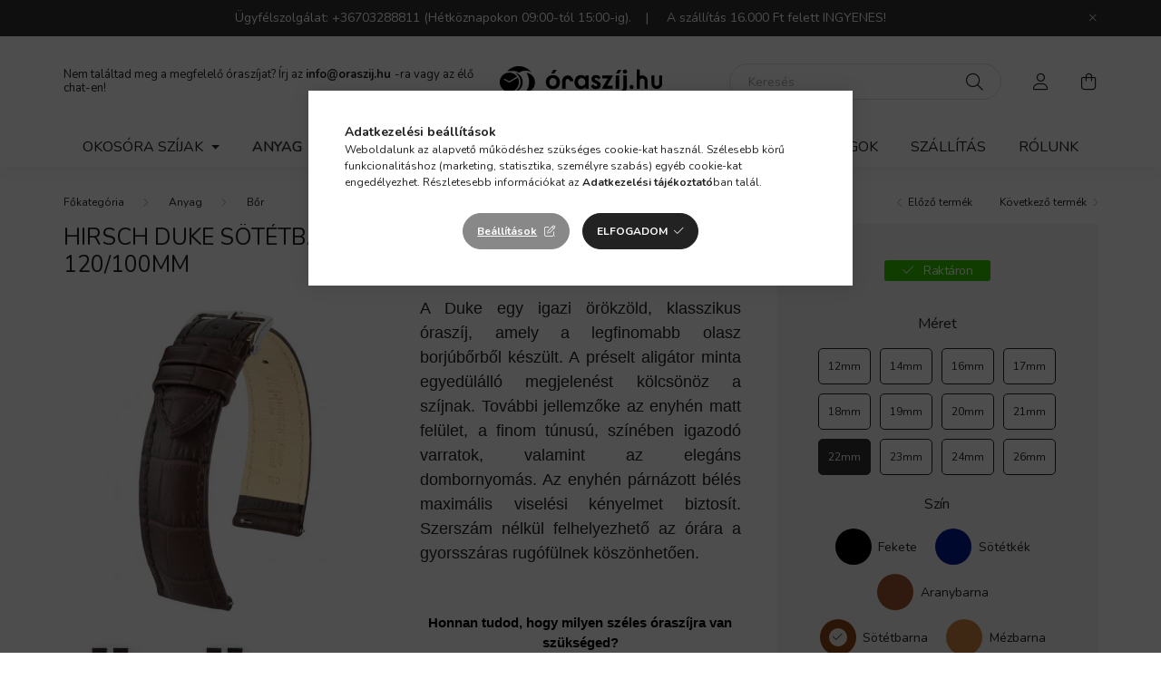

--- FILE ---
content_type: text/html; charset=UTF-8
request_url: https://www.oraszij.hu/hirsch-duke-sotetbarna-oraszij-22mm-xl-120-100mm
body_size: 24201
content:
<!DOCTYPE html>
<html lang="hu">
    <head>
        <meta charset="utf-8">
<meta name="description" content="Hirsch Duke Sötétbarna óraszíj - 22mm / XL - 120/100mm, A Duke egy igazi örökzöld, klasszikus óraszíj, amely a legfinomabb olasz borjúbőrből készült. A préselt ">
<meta name="robots" content="index, follow">
<meta http-equiv="X-UA-Compatible" content="IE=Edge">
<meta property="og:site_name" content="Óraszíj.hu webáruház" />
<meta property="og:title" content="Hirsch Duke Sötétbarna óraszíj - 22mm / XL - 120/100mm - Óra">
<meta property="og:description" content="Hirsch Duke Sötétbarna óraszíj - 22mm / XL - 120/100mm, A Duke egy igazi örökzöld, klasszikus óraszíj, amely a legfinomabb olasz borjúbőrből készült. A préselt ">
<meta property="og:type" content="product">
<meta property="og:url" content="https://www.oraszij.hu/hirsch-duke-sotetbarna-oraszij-22mm-xl-120-100mm">
<meta property="og:image" content="https://www.oraszij.hu/img/84531/01028210-2-22/01028210-2-22.webp">
<meta name="theme-color" content="#034637">
<meta name="msapplication-TileColor" content="#034637">
<meta name="mobile-web-app-capable" content="yes">
<meta name="apple-mobile-web-app-capable" content="yes">
<meta name="MobileOptimized" content="320">
<meta name="HandheldFriendly" content="true">

<title>Hirsch Duke Sötétbarna óraszíj - 22mm / XL - 120/100mm - Óra</title>


<script>
var service_type="shop";
var shop_url_main="https://www.oraszij.hu";
var actual_lang="hu";
var money_len="0";
var money_thousend=" ";
var money_dec=",";
var shop_id=84531;
var unas_design_url="https:"+"/"+"/"+"www.oraszij.hu"+"/"+"!common_design"+"/"+"base"+"/"+"002002"+"/";
var unas_design_code='002002';
var unas_base_design_code='2000';
var unas_design_ver=4;
var unas_design_subver=4;
var unas_shop_url='https://www.oraszij.hu';
var responsive="yes";
var price_nullcut_disable=1;
var config_plus=new Array();
config_plus['product_tooltip']=1;
config_plus['cart_redirect']=2;
config_plus['money_type']='Ft';
config_plus['money_type_display']='Ft';
var lang_text=new Array();

var UNAS = UNAS || {};
UNAS.shop={"base_url":'https://www.oraszij.hu',"domain":'www.oraszij.hu',"username":'straplab.unas.hu',"id":84531,"lang":'hu',"currency_type":'Ft',"currency_code":'HUF',"currency_rate":'1',"currency_length":0,"base_currency_length":0,"canonical_url":'https://www.oraszij.hu/hirsch-duke-sotetbarna-oraszij-22mm-xl-120-100mm'};
UNAS.design={"code":'002002',"page":'product_details'};
UNAS.api_auth="23034eb6a0ed7aae616f5394f1bf77de";
UNAS.customer={"email":'',"id":0,"group_id":0,"without_registration":0};
UNAS.shop["category_id"]="624815";
UNAS.shop["sku"]="01028210-2-22";
UNAS.shop["product_id"]="350423724";
UNAS.shop["only_private_customer_can_purchase"] = false;
 

UNAS.text = {
    "button_overlay_close": `Bezár`,
    "popup_window": `Felugró ablak`,
    "list": `lista`,
    "updating_in_progress": `frissítés folyamatban`,
    "updated": `frissítve`,
    "is_opened": `megnyitva`,
    "is_closed": `bezárva`,
    "deleted": `törölve`,
    "consent_granted": `hozzájárulás megadva`,
    "consent_rejected": `hozzájárulás elutasítva`,
    "field_is_incorrect": `mező hibás`,
    "error_title": `Hiba!`,
    "product_variants": `termék változatok`,
    "product_added_to_cart": `A termék a kosárba került`,
    "product_added_to_cart_with_qty_problem": `A termékből csak [qty_added_to_cart] [qty_unit] került kosárba`,
    "product_removed_from_cart": `A termék törölve a kosárból`,
    "reg_title_name": `Név`,
    "reg_title_company_name": `Cégnév`,
    "number_of_items_in_cart": `Kosárban lévő tételek száma`,
    "cart_is_empty": `A kosár üres`,
    "cart_updated": `A kosár frissült`
};



UNAS.text["delete_from_favourites"]= `Törlés a kedvencek közül`;
UNAS.text["add_to_favourites"]= `Kedvencekhez`;






window.lazySizesConfig=window.lazySizesConfig || {};
window.lazySizesConfig.loadMode=1;
window.lazySizesConfig.loadHidden=false;

window.dataLayer = window.dataLayer || [];
function gtag(){dataLayer.push(arguments)};
gtag('js', new Date());
</script>

<script src="https://www.oraszij.hu/!common_packages/jquery/jquery-3.2.1.js?mod_time=1690980617"></script>
<script src="https://www.oraszij.hu/!common_packages/jquery/plugins/migrate/migrate.js?mod_time=1690980618"></script>
<script src="https://www.oraszij.hu/!common_packages/jquery/plugins/autocomplete/autocomplete.js?mod_time=1751445028"></script>
<script src="https://www.oraszij.hu/!common_packages/jquery/plugins/tools/overlay/overlay.js?mod_time=1759904162"></script>
<script src="https://www.oraszij.hu/!common_packages/jquery/plugins/tools/toolbox/toolbox.expose.js?mod_time=1725517055"></script>
<script src="https://www.oraszij.hu/!common_packages/jquery/plugins/lazysizes/lazysizes.min.js?mod_time=1690980618"></script>
<script src="https://www.oraszij.hu/!common_packages/jquery/own/shop_common/exploded/common.js?mod_time=1764831094"></script>
<script src="https://www.oraszij.hu/!common_packages/jquery/own/shop_common/exploded/common_overlay.js?mod_time=1759904162"></script>
<script src="https://www.oraszij.hu/!common_packages/jquery/own/shop_common/exploded/common_shop_popup.js?mod_time=1759904162"></script>
<script src="https://www.oraszij.hu/!common_packages/jquery/own/shop_common/exploded/page_product_details.js?mod_time=1751445028"></script>
<script src="https://www.oraszij.hu/!common_packages/jquery/own/shop_common/exploded/function_favourites.js?mod_time=1725525526"></script>
<script src="https://www.oraszij.hu/!common_packages/jquery/own/shop_common/exploded/function_product_subscription.js?mod_time=1751445028"></script>
<script src="https://www.oraszij.hu/!common_packages/jquery/plugins/hoverintent/hoverintent.js?mod_time=1690980618"></script>
<script src="https://www.oraszij.hu/!common_packages/jquery/own/shop_tooltip/shop_tooltip.js?mod_time=1759904162"></script>
<script src="https://www.oraszij.hu/!common_packages/jquery/plugins/responsive_menu/responsive_menu-unas.js?mod_time=1690980618"></script>
<script src="https://www.oraszij.hu/!common_design/base/002000/main.js?mod_time=1759904162"></script>
<script src="https://www.oraszij.hu/!common_packages/jquery/plugins/flickity/v3/flickity.pkgd.min.js?mod_time=1759904162"></script>
<script src="https://www.oraszij.hu/!common_packages/jquery/plugins/toastr/toastr.min.js?mod_time=1690980618"></script>
<script src="https://www.oraszij.hu/!common_packages/jquery/plugins/tippy/popper-2.4.4.min.js?mod_time=1690980618"></script>
<script src="https://www.oraszij.hu/!common_packages/jquery/plugins/tippy/tippy-bundle.umd.min.js?mod_time=1690980618"></script>
<script src="https://www.oraszij.hu/!common_packages/jquery/plugins/photoswipe/photoswipe.min.js?mod_time=1690980618"></script>
<script src="https://www.oraszij.hu/!common_packages/jquery/plugins/photoswipe/photoswipe-ui-default.min.js?mod_time=1690980618"></script>

<link href="https://www.oraszij.hu/temp/shop_84531_9b19de1dee5dc141e9faa685cc2d5450.css?mod_time=1769347175" rel="stylesheet" type="text/css">

<link href="https://www.oraszij.hu/hirsch-duke-sotetbarna-oraszij-22mm-xl-120-100mm" rel="canonical">
<link href="https://www.oraszij.hu/shop_ordered/84531/design_pic/favicon.ico" rel="shortcut icon">
<script>
        var google_consent=1;
    
        gtag('consent', 'default', {
           'ad_storage': 'denied',
           'ad_user_data': 'denied',
           'ad_personalization': 'denied',
           'analytics_storage': 'denied',
           'functionality_storage': 'denied',
           'personalization_storage': 'denied',
           'security_storage': 'granted'
        });

    
        gtag('consent', 'update', {
           'ad_storage': 'denied',
           'ad_user_data': 'denied',
           'ad_personalization': 'denied',
           'analytics_storage': 'denied',
           'functionality_storage': 'denied',
           'personalization_storage': 'denied',
           'security_storage': 'granted'
        });

        </script>
    <script async src="https://www.googletagmanager.com/gtag/js?id=G-9JVGBXVHCF"></script>    <script>
    gtag('config', 'G-9JVGBXVHCF');

        </script>
        <script>
    var google_analytics=1;

                gtag('event', 'view_item', {
              "currency": "HUF",
              "value": '18000',
              "items": [
                  {
                      "item_id": "01028210-2-22",
                      "item_name": "Hirsch Duke Sötétbarna óraszíj - 22mm / XL - 120/100mm",
                      "item_category": "Anyag/Bőr",
                      "price": '18000'
                  }
              ],
              'non_interaction': true
            });
               </script>
           <script>
        gtag('config', 'AW-478343648');
                </script>
            <script>
        var google_ads=1;

                gtag('event','remarketing', {
            'ecomm_pagetype': 'product',
            'ecomm_prodid': ["01028210-2-22"],
            'ecomm_totalvalue': 18000        });
            </script>
        <!-- Google Tag Manager -->
    <script>(function(w,d,s,l,i){w[l]=w[l]||[];w[l].push({'gtm.start':
            new Date().getTime(),event:'gtm.js'});var f=d.getElementsByTagName(s)[0],
            j=d.createElement(s),dl=l!='dataLayer'?'&l='+l:'';j.async=true;j.src=
            'https://www.googletagmanager.com/gtm.js?id='+i+dl;f.parentNode.insertBefore(j,f);
        })(window,document,'script','dataLayer','GTM-5PTFDSDC');</script>
    <!-- End Google Tag Manager -->

    

<!-- MailChimp Script Code-->
<script id="mcjs">
    !function(c,h,i,m,p){
        m=c.createElement(h),p=c.getElementsByTagName(h)[0],m.async=1,m.src=i,p.parentNode.insertBefore(m,p)
    }
    (document,"script","https://chimpstatic.com/mcjs-connected/js/users/6e85eb7390d81f16a4e620c24/344efefcc09d4c8d1d55673fe.js");
</script>


        <meta content="width=device-width, initial-scale=1.0" name="viewport" />
        <link rel="preconnect" href="https://fonts.gstatic.com">
        <link rel="preload" href="https://fonts.googleapis.com/css2?family=Nunito:wght@400;700&display=swap" as="style" />
        <link rel="stylesheet" href="https://fonts.googleapis.com/css2?family=Nunito:wght@400;700&display=swap" media="print" onload="this.media='all'">
        <noscript>
            <link rel="stylesheet" href="https://fonts.googleapis.com/css2?family=Nunito:wght@400;700&display=swap" />
        </noscript>
        
        
        
        
        

        
        
        
                    
            
            
            
            
            
            
            
                
        
        
    </head>

                
                
    
    
    
    
    <body class='design_ver4 design_subver1 design_subver2 design_subver3 design_subver4' id="ud_shop_artdet">
    
        <!-- Google Tag Manager (noscript) -->
    <noscript><iframe src="https://www.googletagmanager.com/ns.html?id=GTM-5PTFDSDC"
                      height="0" width="0" style="display:none;visibility:hidden"></iframe></noscript>
    <!-- End Google Tag Manager (noscript) -->
    <div id="image_to_cart" style="display:none; position:absolute; z-index:100000;"></div>
<div class="overlay_common overlay_warning" id="overlay_cart_add"></div>
<script>$(document).ready(function(){ overlay_init("cart_add",{"onBeforeLoad":false}); });</script>
<div class="overlay_common overlay_ok" id="overlay_cart_add_ok"></div>
<script>$(document).ready(function(){ overlay_init("cart_add_ok",[]); });</script>
<div id="overlay_login_outer"></div>	
	<script>
	$(document).ready(function(){
	    var login_redir_init="";

		$("#overlay_login_outer").overlay({
			onBeforeLoad: function() {
                var login_redir_temp=login_redir_init;
                if (login_redir_act!="") {
                    login_redir_temp=login_redir_act;
                    login_redir_act="";
                }

									$.ajax({
						type: "GET",
						async: true,
						url: "https://www.oraszij.hu/shop_ajax/ajax_popup_login.php",
						data: {
							shop_id:"84531",
							lang_master:"hu",
                            login_redir:login_redir_temp,
							explicit:"ok",
							get_ajax:"1"
						},
						success: function(data){
							$("#overlay_login_outer").html(data);
							if (unas_design_ver >= 5) $("#overlay_login_outer").modal('show');
							$('#overlay_login1 input[name=shop_pass_login]').keypress(function(e) {
								var code = e.keyCode ? e.keyCode : e.which;
								if(code.toString() == 13) {		
									document.form_login_overlay.submit();		
								}	
							});	
						}
					});
								},
			top: 50,
			mask: {
	color: "#000000",
	loadSpeed: 200,
	maskId: "exposeMaskOverlay",
	opacity: 0.7
},
			closeOnClick: (config_plus['overlay_close_on_click_forced'] === 1),
			onClose: function(event, overlayIndex) {
				$("#login_redir").val("");
			},
			load: false
		});
		
			});
	function overlay_login() {
		$(document).ready(function(){
			$("#overlay_login_outer").overlay().load();
		});
	}
	function overlay_login_remind() {
        if (unas_design_ver >= 5) {
            $("#overlay_remind").overlay().load();
        } else {
            $(document).ready(function () {
                $("#overlay_login_outer").overlay().close();
                setTimeout('$("#overlay_remind").overlay().load();', 250);
            });
        }
	}

    var login_redir_act="";
    function overlay_login_redir(redir) {
        login_redir_act=redir;
        $("#overlay_login_outer").overlay().load();
    }
	</script>  
	<div class="overlay_common overlay_info" id="overlay_remind"></div>
<script>$(document).ready(function(){ overlay_init("remind",[]); });</script>

	<script>
    	function overlay_login_error_remind() {
		$(document).ready(function(){
			load_login=0;
			$("#overlay_error").overlay().close();
			setTimeout('$("#overlay_remind").overlay().load();', 250);	
		});
	}
	</script>  
	<div class="overlay_common overlay_info" id="overlay_newsletter"></div>
<script>$(document).ready(function(){ overlay_init("newsletter",[]); });</script>

<script>
function overlay_newsletter() {
    $(document).ready(function(){
        $("#overlay_newsletter").overlay().load();
    });
}
</script>
<div class="overlay_common overlay_info" id="overlay_product_subscription"></div>
<script>$(document).ready(function(){ overlay_init("product_subscription",[]); });</script>
<div class="overlay_common overlay_error" id="overlay_script"></div>
<script>$(document).ready(function(){ overlay_init("script",[]); });</script>
    <script>
    $(document).ready(function() {
        $.ajax({
            type: "GET",
            url: "https://www.oraszij.hu/shop_ajax/ajax_stat.php",
            data: {master_shop_id:"84531",get_ajax:"1"}
        });
    });
    </script>
    

    <div id="container" class="page_shop_artdet_01028210_2_22 filter-not-exists">
                        <div class="js-element nanobar js-nanobar" data-element-name="header_text_section_1">
        <div class="container">
            <div class="header_text_section_1 nanobar__inner ">
                                    <p>Ügyfélszolgálat: +36703288811 (Hétköznapokon 09:00-tól 15:00-ig).    |     A szállítás 16.000 Ft felett INGYENES! </p>
<meta charset="utf-8" /><meta charset="utf-8" />
                                <button type="button" class="btn nanobar__btn-close" onclick="closeNanobar(this,'header_text_section_1_hide','session','--nanobar-height');" aria-label="Bezár" title="Bezár">
                    <span class="icon--close"></span>
                </button>
            </div>
        </div>
    </div>
    <script>
        $(document).ready(function() {
            root.style.setProperty('--nanobar-height', getHeight($(".js-nanobar")) + "px");
        });
    </script>
    

        <header class="header js-header">
            <div class="header-inner js-header-inner">
                <div class="container">
                    <div class="row gutters-5 flex-nowrap justify-content-center align-items-center py-3 py-lg-5">
                        <div class="header__left col">
                            <div class="header__left-inner d-flex align-items-center">
                                <button type="button" class="hamburger__btn dropdown--btn d-lg-none" id="hamburger__btn" aria-label="hamburger button" data-btn-for=".hamburger__dropdown">
                                    <span class="hamburger__btn-icon icon--hamburger"></span>
                                </button>
                                
                                
                                    <div class="js-element header_text_section_2 d-none d-lg-block" data-element-name="header_text_section_2">
        <div class="element__content ">
                            <div class="element__html slide-1"><p>Nem találtad meg a megfelelő óraszíjat? Írj az <strong><a href="mailto:info@oraszij.hu">info@oraszij.hu</a> </strong>-ra vagy az élő chat-en!</p></div>
                    </div>
    </div>

                            </div>
                        </div>

                            <div id="header_logo_img" class="js-element logo col-auto flex-shrink-1" data-element-name="header_logo">
        <div class="header_logo-img-container">
            <div class="header_logo-img-wrapper">
                                                <a href="https://www.oraszij.hu/">                    <picture>
                                                <source media="(max-width: 575.98px)" srcset="https://www.oraszij.hu/!common_design/custom/straplab.unas.hu/element/layout_hu_header_logo-260x60_1_small.png?time=1622313821 143w, https://www.oraszij.hu/!common_design/custom/straplab.unas.hu/element/layout_hu_header_logo-260x60_1_small_retina.png?time=1622313821 410w" sizes="143px"/>
                                                <source srcset="https://www.oraszij.hu/!common_design/custom/straplab.unas.hu/element/layout_hu_header_logo-260x60_1_default.png?time=1622313821 1x, https://www.oraszij.hu/!common_design/custom/straplab.unas.hu/element/layout_hu_header_logo-260x60_1_default_retina.png?time=1622313821 2x" />
                        <img                              src="https://www.oraszij.hu/!common_design/custom/straplab.unas.hu/element/layout_hu_header_logo-260x60_1_default.png?time=1622313821"                             
                             alt="Óraszíj.hu webáruház                        "/>
                    </picture>
                    </a>                                        </div>
        </div>
    </div>


                        <div class="header__right col">
                            <div class="header__right-inner d-flex align-items-center justify-content-end">
                                <div class="search-box browser-is-chrome">
    <div class="search-box__inner position-relative ml-auto js-search" id="box_search_content">
        <form name="form_include_search" id="form_include_search" action="https://www.oraszij.hu/shop_search.php" method="get">
            <div class="box-search-group mb-0">
                <input data-stay-visible-breakpoint="992" name="search" id="box_search_input" value="" pattern=".{3,100}"
                       title="Hosszabb kereső kifejezést írjon be!" aria-label="Keresés" placeholder="Keresés" type="text" maxlength="100"
                       class="ac_input form-control js-search-input" autocomplete="off" required                >
                <div class="search-box__search-btn-outer input-group-append" title='Keresés'>
                    <button class="search-btn" aria-label="Keresés">
                        <span class="search-btn-icon icon--search"></span>
                    </button>
                    <button type="button" onclick="$('.js-search-smart-autocomplete').addClass('is-hidden');$(this).addClass('is-hidden');" class='search-close-btn text-right d-lg-none is-hidden' aria-label="">
                        <span class="search-close-btn-icon icon--close"></span>
                    </button>
                </div>
                <div class="search__loading">
                    <div class="loading-spinner--small"></div>
                </div>
            </div>
            <div class="search-box__mask"></div>
        </form>
        <div class="ac_results"></div>
    </div>
</div>
<script>
    $(document).ready(function(){
       $(document).on('smartSearchCreate smartSearchOpen smartSearchHasResult', function(e){
           if (e.type !== 'smartSearchOpen' || (e.type === 'smartSearchOpen' && $('.js-search-smart-autocomplete').children().length > 0)) {
               $('.search-close-btn').removeClass('is-hidden');
           }
       });
       $(document).on('smartSearchClose smartSearchEmptyResult', function(){
           $('.search-close-btn').addClass('is-hidden');
       });
       $(document).on('smartSearchInputLoseFocus', function(){
           if ($('.js-search-smart-autocomplete').length>0) {
               setTimeout(function () {
                   let height = $(window).height() - ($('.js-search-smart-autocomplete').offset().top - $(window).scrollTop()) - 20;
                   $('.search-smart-autocomplete').css('max-height', height + 'px');
               }, 300);
           }
       });
    });
</script>


                                                    <button type="button" class="profile__btn js-profile-btn dropdown--btn d-none d-lg-block" id="profile__btn" data-orders="https://www.oraszij.hu/shop_order_track.php" aria-label="profile button" data-btn-for=".profile__dropdown">
            <span class="profile__btn-icon icon--head"></span>
        </button>
            
                                <button class="cart-box__btn dropdown--btn js-cart-box-loaded-by-ajax" aria-label="cart button" type="button" data-btn-for=".cart-box__dropdown">
                                    <span class="cart-box__btn-icon icon--cart">
                                            <span id="box_cart_content" class="cart-box">            </span>
                                    </span>
                                </button>
                            </div>
                        </div>
                    </div>
                </div>
                                <nav class="navbar d-none d-lg-flex navbar-expand navbar-light">
                    <div class="container">
                        <ul class="navbar-nav mx-auto js-navbar-nav">
                                        <li class="nav-item dropdown js-nav-item-377254">
                    <a class="nav-link dropdown-toggle" href="#" role="button" data-toggle="dropdown" aria-haspopup="true" aria-expanded="false">
                    Okosóra szíjak
                    </a>

        			<ul class="dropdown-menu fade-up dropdown--cat dropdown--level-1">
            <li class="nav-item-148322">
            <a class="dropdown-item" href="https://www.oraszij.hu/Apple-watch-szij" >Apple Watch óraszíj
                        </a>
        </li>
    
    
    </ul>


            </li>
    <li class="nav-item dropdown js-nav-item-706725">
                    <a class="nav-link dropdown-toggle" href="#" role="button" data-toggle="dropdown" aria-haspopup="true" aria-expanded="false">
                    Anyag
                    </a>

        			<ul class="dropdown-menu fade-up dropdown--cat dropdown--level-1">
            <li class="nav-item-624815">
            <a class="dropdown-item" href="https://www.oraszij.hu/bor-oraszij" >Bőr
                        </a>
        </li>
            <li class="nav-item-673151">
            <a class="dropdown-item" href="https://www.oraszij.hu/szovet-oraszij" >Szövet
                        </a>
        </li>
            <li class="nav-item-388488">
            <a class="dropdown-item" href="https://www.oraszij.hu/szilikon-oraszij" >Szilikon
                        </a>
        </li>
            <li class="nav-item-720461">
            <a class="dropdown-item" href="https://www.oraszij.hu/fem-oraszij" >Fém
                        </a>
        </li>
            <li class="nav-item-893501">
            <a class="dropdown-item" href="https://www.oraszij.hu/vegan-bor-oraszij" >Vegán Bőr
                        </a>
        </li>
            <li class="nav-item-798552">
            <a class="dropdown-item" href="https://www.oraszij.hu/perlon-oraszij" >Perlon
                        </a>
        </li>
    
    
    </ul>


            </li>
    <li class="nav-item dropdown js-nav-item-956244">
                    <a class="nav-link dropdown-toggle" href="#" role="button" data-toggle="dropdown" aria-haspopup="true" aria-expanded="false">
                    Méret
                    </a>

        			<ul class="dropdown-menu fade-up dropdown--cat dropdown--level-1">
            <li class="nav-item-328006">
            <a class="dropdown-item" href="https://www.oraszij.hu/06-mm" >06mm
                        </a>
        </li>
            <li class="nav-item-363261">
            <a class="dropdown-item" href="https://www.oraszij.hu/08mm-oraszij" >08mm
                        </a>
        </li>
            <li class="nav-item-140773">
            <a class="dropdown-item" href="https://www.oraszij.hu/10mm-oraszij" >10mm
                        </a>
        </li>
            <li class="nav-item-626111">
            <a class="dropdown-item" href="https://www.oraszij.hu/12mm-oraszij" >12mm
                        </a>
        </li>
            <li class="nav-item-232117">
            <a class="dropdown-item" href="https://www.oraszij.hu/13mm" >13mm
                        </a>
        </li>
            <li class="nav-item-261211">
            <a class="dropdown-item" href="https://www.oraszij.hu/14mm-oraszij" >14mm
                        </a>
        </li>
            <li class="nav-item-247727">
            <a class="dropdown-item" href="https://www.oraszij.hu/15mm" >15mm
                        </a>
        </li>
            <li class="nav-item-560392">
            <a class="dropdown-item" href="https://www.oraszij.hu/16mm-oraszij" >16mm
                        </a>
        </li>
            <li class="nav-item-129262">
            <a class="dropdown-item" href="https://www.oraszij.hu/17mm-oraszij" >17mm
                        </a>
        </li>
            <li class="nav-item-401186">
            <a class="dropdown-item" href="https://www.oraszij.hu/18mm-oraszij" >18mm
                        </a>
        </li>
    
        <li>
        <a class="dropdown-item nav-item__all-cat" href="https://www.oraszij.hu/meret-szerinti-oraszij-valaszto">További kategóriák</a>
    </li>
    
    </ul>


            </li>
    <li class="nav-item dropdown js-nav-item-796621">
                    <a class="nav-link dropdown-toggle" href="#" role="button" data-toggle="dropdown" aria-haspopup="true" aria-expanded="false">
                    Típus
                    </a>

        			<ul class="dropdown-menu fade-up dropdown--cat dropdown--level-1">
            <li class="nav-item-884226">
            <a class="dropdown-item" href="https://www.oraszij.hu/luxus-oraszij" >Luxus
                        </a>
        </li>
            <li class="nav-item-111954">
            <a class="dropdown-item" href="https://www.oraszij.hu/vizallo-oraszij" >Vízálló
                        </a>
        </li>
            <li class="nav-item-237801">
            <a class="dropdown-item" href="https://www.oraszij.hu/klasszikus-oraszij" >Klasszikus
                        </a>
        </li>
            <li class="nav-item-579506">
            <a class="dropdown-item" href="https://www.oraszij.hu/sportos-oraszij" >Sportos
                        </a>
        </li>
            <li class="nav-item-727044">
            <a class="dropdown-item" href="https://www.oraszij.hu/vintage-oraszij" >Vintage
                        </a>
        </li>
            <li class="nav-item-687212">
            <a class="dropdown-item" href="https://www.oraszij.hu/noi-oraszij" >Női
                        </a>
        </li>
            <li class="nav-item-311784">
            <a class="dropdown-item" href="https://www.oraszij.hu/extra-hosszu-oraszij" >Extra hosszú
                        </a>
        </li>
            <li class="nav-item-474266">
            <a class="dropdown-item" href="https://www.oraszij.hu/oraszij-pillangocsathoz" >Pillangócsathoz
                        </a>
        </li>
            <li class="nav-item-452280">
            <a class="dropdown-item" href="https://www.oraszij.hu/nato-oraszij" >NATO
                        </a>
        </li>
            <li class="nav-item-854035">
            <a class="dropdown-item" href="https://www.oraszij.hu/pilota-oraszij" >Pilóta
                        </a>
        </li>
    
    
    </ul>


            </li>
    <li class="nav-item dropdown js-nav-item-312156">
                    <a class="nav-link dropdown-toggle" href="#" role="button" data-toggle="dropdown" aria-haspopup="true" aria-expanded="false">
                    Márka
                    </a>

        			<ul class="dropdown-menu fade-up dropdown--cat dropdown--level-1">
            <li class="nav-item-853502">
            <a class="dropdown-item" href="https://www.oraszij.hu/hirsch-oraszij" >Hirsch
                        </a>
        </li>
            <li class="nav-item-946678">
            <a class="dropdown-item" href="https://www.oraszij.hu/herzog-oraszij" >Herzog
                        </a>
        </li>
            <li class="nav-item-642485">
            <a class="dropdown-item" href="https://www.oraszij.hu/campagnolo-oraszij" >Campagnolo
                        </a>
        </li>
            <li class="nav-item-529703">
            <a class="dropdown-item" href="https://www.oraszij.hu/rios-oraszij" >Rios
                        </a>
        </li>
            <li class="nav-item-286216">
            <a class="dropdown-item" href="https://www.oraszij.hu/phenomenato-oraszij" >Phenomenato
                        </a>
        </li>
            <li class="nav-item-778873">
            <a class="dropdown-item" href="https://www.oraszij.hu/friedrich23-oratarto-doboz" >Friedrich23
                        </a>
        </li>
    
    
    </ul>


            </li>
    <li class="nav-item dropdown js-nav-item-366295">
                    <a class="nav-link dropdown-toggle" href="#" role="button" data-toggle="dropdown" aria-haspopup="true" aria-expanded="false">
                    Kiegészítők
                    </a>

        			<ul class="dropdown-menu fade-up dropdown--cat dropdown--level-1">
            <li class="nav-item-286760">
            <a class="dropdown-item" href="https://www.oraszij.hu/oratarto-doboz" >Óratartó doboz
                        </a>
        </li>
            <li class="nav-item-699965">
            <a class="dropdown-item" href="https://www.oraszij.hu/utazo-oratarto" >Utazó óratartó
                        </a>
        </li>
            <li class="nav-item-952088">
            <a class="dropdown-item" href="https://www.oraszij.hu/Ekszertarto-doboz" >Ékszertartó doboz
                        </a>
        </li>
            <li class="nav-item-506130">
            <a class="dropdown-item" href="https://www.oraszij.hu/Penztarca" >Pénztárca
                        </a>
        </li>
            <li class="nav-item-124630">
            <a class="dropdown-item" href="https://www.oraszij.hu/oraszij-szerelo-szerszam" >Óraszíj szerelő szerszám
                        </a>
        </li>
            <li class="nav-item-380743">
            <a class="dropdown-item" href="https://www.oraszij.hu/csatvegek" >Csatvég
                        </a>
        </li>
            <li class="nav-item-334638">
            <a class="dropdown-item" href="https://www.oraszij.hu/oraszij-stift" >Stift
                        </a>
        </li>
            <li class="nav-item-478507">
            <a class="dropdown-item" href="https://www.oraszij.hu/apple-watch-adapter" >Apple Watch adapter
                        </a>
        </li>
            <li class="nav-item-818814">
            <a class="dropdown-item" href="https://www.oraszij.hu/Samsung-galaxy-watch-ultra-adapter" >Samsung Galaxy Watch Ultra adapter
                        </a>
        </li>
            <li class="nav-item-817040">
            <a class="dropdown-item" href="https://www.oraszij.hu/oraszij-bujtato" >Óraszíj bújtató
                        </a>
        </li>
    
        <li>
        <a class="dropdown-item nav-item__all-cat" href="https://www.oraszij.hu/sct/366295/Kiegeszitok">További kategóriák</a>
    </li>
    
    </ul>


            </li>
    <li class="nav-item js-nav-item-425970">
                    <a class="nav-link" href="https://www.oraszij.hu/UJDONSAGOK">
                    ÚJDONSÁGOK
                    </a>

            </li>

    
                                    			<li class="nav-item js-nav-item-678977">
							<a class="nav-link" href="https://www.oraszij.hu/shop_contact.php?tab=shipping">
							Szállítás
							</a>

					</li>
			<li class="nav-item js-nav-item-713860">
							<a class="nav-link" href="https://www.oraszij.hu/rolunk">
							Rólunk
							</a>

					</li>
	
    
                        </ul>
                    </div>
                </nav>

                <script>
                    $(document).ready(function () {
                                                    $('.nav-item.dropdown > .nav-link').click(function (e) {
                                e.preventDefault();
                                handleCloseDropdowns();
                                var thisNavLink = $(this);
                                var thisNavItem = thisNavLink.parent();
                                var thisDropdownMenu = thisNavItem.find('.dropdown-menu');
                                var thisNavbarNav = $('.js-navbar-nav');

                                /*remove is-opened class form the rest menus (cat+plus)*/
                                thisNavbarNav.find('.show').not(thisNavItem).removeClass('show');

                                if (thisNavItem.hasClass('show')) {
                                    thisNavLink.attr('aria-expanded','false');
                                    thisNavItem.removeClass('show');
                                    thisDropdownMenu.removeClass('show');
                                } else {
                                    thisNavLink.attr('aria-expanded','true');
                                    thisNavItem.addClass('show');
                                    thisDropdownMenu.addClass('show');
                                }
                            });
                                            });
                </script>
                            </div>
        </header>
                        <main class="main">
                        
            
    <link rel="stylesheet" type="text/css" href="https://www.oraszij.hu/!common_packages/jquery/plugins/photoswipe/css/default-skin.min.css">
    <link rel="stylesheet" type="text/css" href="https://www.oraszij.hu/!common_packages/jquery/plugins/photoswipe/css/photoswipe.min.css">
    
    
    <script>
        var $clickElementToInitPs = '.js-init-ps';

        var initPhotoSwipeFromDOM = function() {
            var $pswp = $('.pswp')[0];
            var $psDatas = $('.photoSwipeDatas');

            $psDatas.each( function() {
                var $pics = $(this),
                    getItems = function() {
                        var items = [];
                        $pics.find('a').each(function() {
                            var $this = $(this),
                                $href   = $this.attr('href'),
                                $size   = $this.data('size').split('x'),
                                $width  = $size[0],
                                $height = $size[1],
                                item = {
                                    src : $href,
                                    w   : $width,
                                    h   : $height
                                };
                            items.push(item);
                        });
                        return items;
                    };

                var items = getItems();

                $($clickElementToInitPs).on('click', function (event) {
                    var $this = $(this);
                    event.preventDefault();

                    var $index = parseInt($this.attr('data-loop-index'));
                    var options = {
                        index: $index,
                        history: false,
                        bgOpacity: 0.5,
                        shareEl: false,
                        showHideOpacity: true,
                        getThumbBoundsFn: function (index) {
                            /** azon képeről nagyítson a photoswipe, melyek láthatók
                             **/
                            var thumbnails = $($clickElementToInitPs).map(function() {
                                var $this = $(this);
                                if ($this.is(":visible")) {
                                    return this;
                                }
                            }).get();
                            var thumbnail = thumbnails[index];
                            var pageYScroll = window.pageYOffset || document.documentElement.scrollTop;
                            var zoomedImgHeight = items[index].h;
                            var zoomedImgWidth = items[index].w;
                            var zoomedImgRatio = zoomedImgHeight / zoomedImgWidth;
                            var rect = thumbnail.getBoundingClientRect();
                            var zoomableImgHeight = rect.height;
                            var zoomableImgWidth = rect.width;
                            var zoomableImgRatio = (zoomableImgHeight / zoomableImgWidth);
                            var offsetY = 0;
                            var offsetX = 0;
                            var returnWidth = zoomableImgWidth;

                            if (zoomedImgRatio < 1) { /* a nagyított kép fekvő */
                                if (zoomedImgWidth < zoomableImgWidth) { /*A nagyított kép keskenyebb */
                                    offsetX = (zoomableImgWidth - zoomedImgWidth) / 2;
                                    offsetY = (Math.abs(zoomableImgHeight - zoomedImgHeight)) / 2;
                                    returnWidth = zoomedImgWidth;
                                } else { /*A nagyított kép szélesebb */
                                    offsetY = (zoomableImgHeight - (zoomableImgWidth * zoomedImgRatio)) / 2;
                                }

                            } else if (zoomedImgRatio > 1) { /* a nagyított kép álló */
                                if (zoomedImgHeight < zoomableImgHeight) { /*A nagyított kép alacsonyabb */
                                    offsetX = (zoomableImgWidth - zoomedImgWidth) / 2;
                                    offsetY = (zoomableImgHeight - zoomedImgHeight) / 2;
                                    returnWidth = zoomedImgWidth;
                                } else { /*A nagyított kép magasabb */
                                    offsetX = (zoomableImgWidth - (zoomableImgHeight / zoomedImgRatio)) / 2;
                                    if (zoomedImgRatio > zoomableImgRatio) returnWidth = zoomableImgHeight / zoomedImgRatio;
                                }
                            } else { /*A nagyított kép négyzetes */
                                if (zoomedImgWidth < zoomableImgWidth) { /*A nagyított kép keskenyebb */
                                    offsetX = (zoomableImgWidth - zoomedImgWidth) / 2;
                                    offsetY = (Math.abs(zoomableImgHeight - zoomedImgHeight)) / 2;
                                    returnWidth = zoomedImgWidth;
                                } else { /*A nagyított kép szélesebb */
                                    offsetY = (zoomableImgHeight - zoomableImgWidth) / 2;
                                }
                            }

                            return {x: rect.left + offsetX, y: rect.top + pageYScroll + offsetY, w: returnWidth};
                        },
                        getDoubleTapZoom: function (isMouseClick, item) {
                            if (isMouseClick) {
                                return 1;
                            } else {
                                return item.initialZoomLevel < 0.7 ? 1 : 1.5;
                            }
                        }
                    };

                    var photoSwipe = new PhotoSwipe($pswp, PhotoSwipeUI_Default, items, options);
                    photoSwipe.init();
                });
            });
        };
    </script>

    
    
<div id="page_artdet_content" class="artdet artdet--type-1">
            <div class="fixed-cart bg-primary shadow-sm js-fixed-cart" id="artdet__fixed-cart">
            <div class="container">
                <div class="row gutters-5 align-items-center py-3">
                    <div class="col-auto">
                        <img class="navbar__fixed-cart-img lazyload" width="50" height="50" src="https://www.oraszij.hu/main_pic/space.gif" data-src="https://www.oraszij.hu/img/84531/01028210-2-22/50x50,r/01028210-2-22.webp?time=1702380634" data-srcset="https://www.oraszij.hu/img/84531/01028210-2-22/100x100,r/01028210-2-22.webp?time=1702380634 2x" alt="Hirsch Duke Sötétbarna óraszíj - 22mm / XL - 120/100mm" />
                    </div>
                    <div class="col">
                        <div class="d-flex flex-column flex-md-row align-items-md-center">
                            <div class="fixed-cart__name line-clamp--2-12">Hirsch Duke Sötétbarna óraszíj - 22mm / XL - 120/100mm
</div>
                                                            <div class="fixed-cart__price with-rrp row gutters-5 align-items-baseline ml-md-auto ">
                                                                            <div class="artdet__price-base product-price--base">
                                            <span class="fixed-cart__price-base-value"><span id='price_net_brutto_01028210__unas__2__unas__22' class='price_net_brutto_01028210__unas__2__unas__22'>18 000</span> Ft</span>                                        </div>
                                                                                                        </div>
                                                    </div>
                    </div>
                    <div class="col-auto">
                        <button class="navbar__fixed-cart-btn btn btn-primary" type="button" onclick="$('.artdet__cart-btn').trigger('click');"  >Kosárba</button>
                    </div>
                </div>
            </div>
        </div>
        <script>
            $(document).ready(function () {
                var $itemVisibilityCheck = $(".js-main-cart-btn");
                var $stickyElement = $(".js-fixed-cart");

                $(window).scroll(function () {
                    if ($(this).scrollTop() + 60 > $itemVisibilityCheck.offset().top) {
                        $stickyElement.addClass('is-visible');
                    } else {
                        $stickyElement.removeClass('is-visible');
                    }
                });
            });
        </script>
        <div class="artdet__breadcrumb-prev-next">
        <div class="container">
            <div class="row gutters-10">
                <div class="col-md">
                        <nav id="breadcrumb" aria-label="breadcrumb">
                                <ol class="breadcrumb level-2">
                <li class="breadcrumb-item">
                                        <a class="breadcrumb-item breadcrumb-item--home" href="https://www.oraszij.hu/sct/0/" aria-label="Főkategória" title="Főkategória"></a>
                                    </li>
                                <li class="breadcrumb-item">
                                        <a class="breadcrumb-item" href="https://www.oraszij.hu/sct/706725/Anyag">Anyag</a>
                                    </li>
                                <li class="breadcrumb-item">
                                        <a class="breadcrumb-item" href="https://www.oraszij.hu/bor-oraszij">Bőr</a>
                                    </li>
                            </ol>
            <script>
                $("document").ready(function(){
                                        $(".js-nav-item-706725").addClass("active");
                                        $(".js-nav-item-624815").addClass("active");
                                    });
            </script>
                </nav>

                </div>
                                    <div class="col-md-auto">
                        <div class="artdet__pagination d-flex py-3 py-md-0 mb-3 mb-md-4">
                            <button class="artdet__pagination-btn artdet__pagination-prev btn btn-text icon--b-arrow-left" type="button" onclick="product_det_prevnext('https://www.oraszij.hu/hirsch-duke-sotetbarna-oraszij-22mm-xl-120-100mm','?cat=624815&sku=01028210-2-22&action=prev_js')">Előző termék</button>
                            <button class="artdet__pagination-btn artdet__pagination-next btn btn-text icon--a-arrow-right ml-auto ml-md-5" type="button" onclick="product_det_prevnext('https://www.oraszij.hu/hirsch-duke-sotetbarna-oraszij-22mm-xl-120-100mm','?cat=624815&sku=01028210-2-22&action=next_js')" >Következő termék</button>
                        </div>
                    </div>
                            </div>
        </div>
    </div>

    <script>
<!--
var lang_text_warning=`Figyelem!`
var lang_text_required_fields_missing=`Kérjük töltsd ki a kötelező mezők mindegyikét!`
function formsubmit_artdet() {
   cart_add("01028210__unas__2__unas__22","",null,1)
}
$(document).ready(function(){
	select_base_price("01028210__unas__2__unas__22",1);
	egyeb_ar1_netto['01028210__unas__2__unas__22'][1]=0;
egyeb_ar1_brutto['01028210__unas__2__unas__22'][1]=0;
egyeb_ar1_orig_netto['01028210__unas__2__unas__22'][1]=0;
egyeb_ar1_orig_brutto['01028210__unas__2__unas__22'][1]=0;
egyeb_ar1_netto['01028210__unas__2__unas__22'][2]=0;
egyeb_ar1_brutto['01028210__unas__2__unas__22'][2]=0;
egyeb_ar1_orig_netto['01028210__unas__2__unas__22'][2]=0;
egyeb_ar1_orig_brutto['01028210__unas__2__unas__22'][2]=0;
egyeb_ar1_netto['01028210__unas__2__unas__22'][3]=1968.50393056;
egyeb_ar1_brutto['01028210__unas__2__unas__22'][3]=2500;
egyeb_ar1_orig_netto['01028210__unas__2__unas__22'][3]=1968.50393056;
egyeb_ar1_orig_brutto['01028210__unas__2__unas__22'][3]=2500;
egyeb_ar1_netto['01028210__unas__2__unas__22'][4]=1968.50393056;
egyeb_ar1_brutto['01028210__unas__2__unas__22'][4]=2500;
egyeb_ar1_orig_netto['01028210__unas__2__unas__22'][4]=1968.50393056;
egyeb_ar1_orig_brutto['01028210__unas__2__unas__22'][4]=2500;
egyeb_ar1_netto['01028210__unas__2__unas__22'][0]=0;
egyeb_ar1_brutto['01028210__unas__2__unas__22'][0]=0;
egyeb_ar1_orig_netto['01028210__unas__2__unas__22'][0]=0;
egyeb_ar1_orig_brutto['01028210__unas__2__unas__22'][0]=0;

	
	$("#egyeb_list1_01028210__unas__2__unas__22").change(function () {
		change_egyeb("01028210__unas__2__unas__22");
	});
	$("#egyeb_list2_01028210__unas__2__unas__22").change(function () {
		change_egyeb("01028210__unas__2__unas__22");
	});
	$("#egyeb_list3_01028210__unas__2__unas__22").change(function () {
		change_egyeb("01028210__unas__2__unas__22");
	});
	change_egyeb("01028210__unas__2__unas__22");
});
// -->
</script>


    <form name="form_temp_artdet">

    <div class="artdet__pic-data-wrap mb-3 mb-lg-5 js-product">
        <div class="container">
            <div class="row main-block">
                <div class="artdet__img-data-left col-md-6 col-lg-7 col-xl-8">
                    <div class="artdet__name-wrap mb-4">
                        <div class="row align-items-center">
                            <div class="col-sm col-md-12 col-xl">
                                <div class="d-flex flex-wrap align-items-center">
                                                                        <h1 class='artdet__name line-clamp--3-12'>Hirsch Duke Sötétbarna óraszíj - 22mm / XL - 120/100mm
</h1>
                                </div>
                            </div>
                                                    </div>
                    </div>
                    <div class="row">
                        <div class="artdet__img-outer col-xl-6">
                            		                            <div class='artdet__img-inner has-image'>
                                                                
                                <div class="artdet__alts js-alts carousel mb-5" data-flickity='{ "cellAlign": "left", "contain": true, "lazyLoad": true, "watchCSS": true }'>
                                    <div class="carousel-cell artdet__alt-img js-init-ps" data-loop-index="0">
                                        		                                        <img class="artdet__img-main" width="500" height="500"
                                             src="https://www.oraszij.hu/img/84531/01028210-2-22/500x500,r/01028210-2-22.webp?time=1702380634"
                                             srcset="https://www.oraszij.hu/img/84531/01028210-2-22/1000x1000,r/01028210-2-22.webp?time=1702380634 2x"
                                             alt="Hirsch Duke Sötétbarna óraszíj - 22mm / XL - 120/100mm" title="Hirsch Duke Sötétbarna óraszíj - 22mm / XL - 120/100mm" id="main_image" />
                                    </div>
                                                                                                                        <div class="carousel-cell artdet__alt-img js-init-ps d-xl-none" data-loop-index="1">
                                                <img class="artdet__img--alt carousel__lazy-image" width="500" height="500"
                                                     src="https://www.oraszij.hu/main_pic/space.gif"
                                                     data-flickity-lazyload-src="https://www.oraszij.hu/img/84531/01028210-2-22_altpic_1/500x500,r/01028210-2-22.webp?time=1702380634"
                                                                                                                    data-flickity-lazyload-srcset="https://www.oraszij.hu/img/84531/01028210-2-22_altpic_1/1000x1000,r/01028210-2-22.webp?time=1702380634 2x"
                                                                                                             alt="Hirsch Duke Sötétbarna óraszíj - 22mm / XL - 120/100mm" title="Hirsch Duke Sötétbarna óraszíj - 22mm / XL - 120/100mm" />
                                            </div>
                                                                                    <div class="carousel-cell artdet__alt-img js-init-ps d-xl-none" data-loop-index="2">
                                                <img class="artdet__img--alt carousel__lazy-image" width="500" height="500"
                                                     src="https://www.oraszij.hu/main_pic/space.gif"
                                                     data-flickity-lazyload-src="https://www.oraszij.hu/img/84531/01028210-2-22_altpic_2/500x500,r/01028210-2-22.webp?time=1702380634"
                                                                                                                    data-flickity-lazyload-srcset="https://www.oraszij.hu/img/84531/01028210-2-22_altpic_2/1000x1000,r/01028210-2-22.webp?time=1702380634 2x"
                                                                                                             alt="Hirsch Duke Sötétbarna óraszíj - 22mm / XL - 120/100mm" title="Hirsch Duke Sötétbarna óraszíj - 22mm / XL - 120/100mm" />
                                            </div>
                                                                                                            </div>

                                                                    <div class="artdet__img-thumbs d-none d-xl-block mb-2">
                                        <div class="row gutters-12">
                                            <div class="col-md-4 d-none">
                                                <div class="artdet__img--thumb-wrap">
                                                    <img class="artdet__img--thumb-main lazyload" width="150" height="150"
                                                         src="https://www.oraszij.hu/main_pic/space.gif"
                                                         data-src="https://www.oraszij.hu/img/84531/01028210-2-22/150x150,r/01028210-2-22.webp?time=1702380634"
                                                                                                                            data-srcset="https://www.oraszij.hu/img/84531/01028210-2-22/300x300,r/01028210-2-22.webp?time=1702380634 2x"
                                                                                                                     alt="Hirsch Duke Sötétbarna óraszíj - 22mm / XL - 120/100mm" title="Hirsch Duke Sötétbarna óraszíj - 22mm / XL - 120/100mm" />
                                                </div>
                                            </div>
                                                                                            <div class="col-md-4">
                                                    <div class="artdet__img--thumb-wrap js-init-ps" data-loop-index="1">
                                                        <img class="artdet__img--thumb lazyload" width="150" height="150"
                                                             src="https://www.oraszij.hu/main_pic/space.gif"
                                                             data-src="https://www.oraszij.hu/img/84531/01028210-2-22_altpic_1/150x150,r/01028210-2-22.webp?time=1702380634"
                                                                                                                                    data-srcset="https://www.oraszij.hu/img/84531/01028210-2-22_altpic_1/300x300,r/01028210-2-22.webp?time=1702380634 2x"
                                                                                                                             alt="Hirsch Duke Sötétbarna óraszíj - 22mm / XL - 120/100mm" title="Hirsch Duke Sötétbarna óraszíj - 22mm / XL - 120/100mm" />
                                                    </div>
                                                </div>
                                                                                            <div class="col-md-4">
                                                    <div class="artdet__img--thumb-wrap js-init-ps" data-loop-index="2">
                                                        <img class="artdet__img--thumb lazyload" width="150" height="150"
                                                             src="https://www.oraszij.hu/main_pic/space.gif"
                                                             data-src="https://www.oraszij.hu/img/84531/01028210-2-22_altpic_2/150x150,r/01028210-2-22.webp?time=1702380634"
                                                                                                                                    data-srcset="https://www.oraszij.hu/img/84531/01028210-2-22_altpic_2/300x300,r/01028210-2-22.webp?time=1702380634 2x"
                                                                                                                             alt="Hirsch Duke Sötétbarna óraszíj - 22mm / XL - 120/100mm" title="Hirsch Duke Sötétbarna óraszíj - 22mm / XL - 120/100mm" />
                                                    </div>
                                                </div>
                                                                                    </div>
                                    </div>

                                                                                                        
                                                                    <script>
                                        $(document).ready(function() {
                                            initPhotoSwipeFromDOM();
                                        });
                                    </script>

                                    <div class="photoSwipeDatas invisible">
                                        <a href="https://www.oraszij.hu/img/84531/01028210-2-22/01028210-2-22.webp?time=1702380634" data-size="805x1000"></a>
                                                                                                                                                                                        <a href="https://www.oraszij.hu/img/84531/01028210-2-22_altpic_1/01028210-2-22.webp?time=1702380634" data-size="805x1000"></a>
                                                                                                                                                                                                <a href="https://www.oraszij.hu/img/84531/01028210-2-22_altpic_2/01028210-2-22.webp?time=1702380634" data-size="805x1000"></a>
                                                                                                                                                                        </div>
                                
                                                            </div>
                            		                        </div>
                        <div class="artdet__data-left col-xl-6">
                                                            <div id="artdet__short-descrition" class="artdet__short-descripton mb-5">
                                    <div class="artdet__short-descripton-content text-justify font-s font-sm-m mb-5"><p><span style="font-family: tahoma, arial, helvetica, sans-serif; font-size: 18px;">A Duke egy igazi örökzöld, klasszikus óraszíj, amely a legfinomabb olasz borjúbőrből készült. A préselt aligátor minta egyedülálló megjelenést kölcsönöz a szíjnak. További jellemzőke az enyhén matt felület, a finom túnusú, színében igazodó varratok, valamint az elegáns dombornyomás. Az enyhén párnázott bélés maximális viselési kényelmet biztosít. Szerszám nélkül felhelyezhető az órára a gyorsszáras rugófülnek köszönhetően.</span></p><br /><meta charset="utf-8" />
<p style="text-align: center;"><br /><span style="font-size: 15px; color: #000000;"><strong><span style="font-family: tahoma, arial, helvetica, sans-serif;">Honnan tudod, hogy milyen széles óraszíjra van szükséged?</span></strong></span></p>
<p style="text-align: center;"><span style="color: #000000; font-size: 15px;"><span style="font-family: tahoma, arial, helvetica, sans-serif;"><br /><a class="text-layer-text-btn btn btn-primary" href="https://www.oraszij.hu/shop_ordered/84531/pic/Oraszij-meretezesi-segedlet.pdf" target="_blank" rel="noopener" style="margin-bottom: 30px;">Méretezési segédlet</a></span></span></p>
<hr style="width: 50%; margin: auto;" />
<div style="text-align: center;"><br />
<table style="display: inline-block; width: 263px; height: 188px;">
<tbody>
<tr style="height: 131px;">
<td style="text-align: center; width: 71px; height: 118px;">
<p><br /><img src="https://www.oraszij.hu/shop_ordered/84531/pic/gls_logo.png" width="60" height="30" alt="" /><br /><strong><span style="font-family: tahoma, arial, helvetica, sans-serif; font-size: 15px;"><br />1490 Ft</span></strong></p>
</td>
<td style="text-align: center; width: 93px; height: 118px;">
<p><br /><img src="https://www.oraszij.hu/shop_ordered/84531/pic/gls_cs_logo.png" alt="" width="60" height="30" /><br /><strong><span style="font-family: tahoma, arial, helvetica, sans-serif; font-size: 15px;"><br />990 Ft</span></strong></p>
</td>
<td style="text-align: center; width: 76px; height: 118px;"><br /><img src="https://www.oraszij.hu/shop_ordered/84531/pic/foxpost_logo.png" alt="" width="60" height="30" /><br /><strong><span style="font-family: tahoma, arial, helvetica, sans-serif; font-size: 15px;"><br />950 Ft</span></strong></td>
</tr>
<tr style="height: 57px;">
<td colspan="3" style="text-align: center; width: 252px; height: 70px;"><strong><span style="font-family: tahoma, arial, helvetica, sans-serif; font-size: 16px;">Ingyenes szállítás</span></strong><br /><span style="font-size: 14px;">16.000 Ft felett</span></td>
</tr>
</tbody>
</table>
<br /><br /><hr style="width: 50%; margin: auto;" />
<p>&nbsp;</p>
</div></div>
                                                                    </div>
                            
                                                            <div id="artdet__param-spec" class="mb-5">
                                    <div class="artdet__spec-params font-xs font-sm-m mb-5">
                                                                            <div class="artdet__spec-param py-3 product_param_type_text" id="page_artdet_product_param_spec_877866" >
                    <div class="row gutters-10 align-items-center text-left">
                        <div class="col-5">
                            <div class="artdet__spec-param-title d-inline-block position-relative">
                                <span class="param-name">Márka</span>                            </div>
                        </div>
                        <div class="col-7">
                            <div class="artdet__spec-param-value">
                                                                    Hirsch
                                                            </div>
                        </div>
                    </div>
                </div>
                                                <div class="artdet__spec-param py-3 product_param_type_text" id="page_artdet_product_param_spec_581409" >
                    <div class="row gutters-10 align-items-center text-left">
                        <div class="col-5">
                            <div class="artdet__spec-param-title d-inline-block position-relative">
                                <span class="param-name">Típus</span>                            </div>
                        </div>
                        <div class="col-7">
                            <div class="artdet__spec-param-value">
                                                                    Klasszikus
                                                            </div>
                        </div>
                    </div>
                </div>
                                                <div class="artdet__spec-param py-3 product_param_type_text" id="page_artdet_product_param_spec_4206957" >
                    <div class="row gutters-10 align-items-center text-left">
                        <div class="col-5">
                            <div class="artdet__spec-param-title d-inline-block position-relative">
                                <span class="param-name">Szélesség a toknál</span>                            </div>
                        </div>
                        <div class="col-7">
                            <div class="artdet__spec-param-value">
                                                                    22mm
                                                            </div>
                        </div>
                    </div>
                </div>
                                                <div class="artdet__spec-param py-3 product_param_type_text" id="page_artdet_product_param_spec_4206972" >
                    <div class="row gutters-10 align-items-center text-left">
                        <div class="col-5">
                            <div class="artdet__spec-param-title d-inline-block position-relative">
                                <span class="param-name">Hosszúság</span>                            </div>
                        </div>
                        <div class="col-7">
                            <div class="artdet__spec-param-value">
                                                                    XL - 120/100mm
                                                            </div>
                        </div>
                    </div>
                </div>
                                                <div class="artdet__spec-param py-3 product_param_type_text" id="page_artdet_product_param_spec_3398759" >
                    <div class="row gutters-10 align-items-center text-left">
                        <div class="col-5">
                            <div class="artdet__spec-param-title d-inline-block position-relative">
                                <span class="param-name">Ajánlott csuklóméret (cm)</span>                            </div>
                        </div>
                        <div class="col-7">
                            <div class="artdet__spec-param-value">
                                                                    19-24 cm
                                                            </div>
                        </div>
                    </div>
                </div>
                                                <div class="artdet__spec-param py-3 product_param_type_text" id="page_artdet_product_param_spec_3476924" >
                    <div class="row gutters-10 align-items-center text-left">
                        <div class="col-5">
                            <div class="artdet__spec-param-title d-inline-block position-relative">
                                <span class="param-name">Gyorszáras</span>                            </div>
                        </div>
                        <div class="col-7">
                            <div class="artdet__spec-param-value">
                                                                    Igen
                                                            </div>
                        </div>
                    </div>
                </div>
                                                <div class="artdet__spec-param py-3 product_param_type_text" id="page_artdet_product_param_spec_4269352" >
                    <div class="row gutters-10 align-items-center text-left">
                        <div class="col-5">
                            <div class="artdet__spec-param-title d-inline-block position-relative">
                                <span class="param-name">Rugós stift</span>                            </div>
                        </div>
                        <div class="col-7">
                            <div class="artdet__spec-param-value">
                                                                    Jár hozzá
                                                            </div>
                        </div>
                    </div>
                </div>
                        
                                    </div>
                                                                    </div>
                            
                            
                                                    </div>
                    </div>
                </div>
                <div class="artdet__data-right col-md-6 col-lg-5 col-xl-4">
                    <div class="artdet__data-right-inner">
                                                    <div class="artdet__badges2 mb-5">
                                <div class="row gutters-5 justify-content-center">
                                                                            <div class="artdet__stock-wrap col-12 text-center">
                                            <div class="artdet__stock badge badge--2 badge--stock on-stock">
                                                <div class="artdet__stock-text product-stock-text"
                                                        >

                                                    <div class="artdet__stock-title product-stock-title icon--b-check">
                                                                                                                                                                                    Raktáron
                                                            
                                                                                                                                                                        </div>
                                                </div>
                                            </div>
                                        </div>
                                    
                                                                    </div>
                            </div>
                        
                                                    <div id="artdet__type" class="product-type product-type--button pb-5 mb-5 border-bottom">
                                                                                                            <div class="product-type__item row gutters-5 align-items-center" id="page_artdet_product_type_485594">
                                            <div class="product-type__title col-12 d-inline-flex align-items-center justify-content-center position-relative">
                                                <span class="param-name">Méret</span>                                            </div>
                                            <div class="product-type__values col-12 d-inline-flex justify-content-center flex-wrap">
                                                                                                <div class="product-type__value-outer-wrap d-flex align-items-center">
                                                    <div class='product-type__value-wrap m-2 product-type__value--text' onclick='product_type_mod("485594","12mm");' data-sku='01028110-1-12' >
                                                        <a onclick="return false;" class='product-type__value-link d-flex align-items-center justify-content-center position-relative' href='https://www.oraszij.hu/Hirsch-Duke-Sotetbarna-oraszij-12mm-M-110-70mm' aria-label="12mm">                                                        <span class='product-type__value text-truncate font-s'>12mm</span>
                                                        </a>                                                    </div>
                                                                                                    </div>
                                                                                                <div class="product-type__value-outer-wrap d-flex align-items-center">
                                                    <div class='product-type__value-wrap m-2 product-type__value--text' onclick='product_type_mod("485594","14mm");' data-sku='01028150-1-14' >
                                                        <a onclick="return false;" class='product-type__value-link d-flex align-items-center justify-content-center position-relative' href='https://www.oraszij.hu/Hirsch-Duke-Fekete-oraszij-14mm-M-110-70mm' aria-label="14mm">                                                        <span class='product-type__value text-truncate font-s'>14mm</span>
                                                        </a>                                                    </div>
                                                                                                    </div>
                                                                                                <div class="product-type__value-outer-wrap d-flex align-items-center">
                                                    <div class='product-type__value-wrap m-2 product-type__value--text' onclick='product_type_mod("485594","16mm");' data-sku='01028150-2-16' >
                                                        <a onclick="return false;" class='product-type__value-link d-flex align-items-center justify-content-center position-relative' href='https://www.oraszij.hu/hirsch-duke-fekete-oraszij-16mm-m-110-70mm' aria-label="16mm">                                                        <span class='product-type__value text-truncate font-s'>16mm</span>
                                                        </a>                                                    </div>
                                                                                                    </div>
                                                                                                <div class="product-type__value-outer-wrap d-flex align-items-center">
                                                    <div class='product-type__value-wrap m-2 product-type__value--text' onclick='product_type_mod("485594","17mm");' data-sku='01028270-1-17' >
                                                        <a onclick="return false;" class='product-type__value-link d-flex align-items-center justify-content-center position-relative' href='https://www.oraszij.hu/Hirsch-Duke-Aranybarna-oraszij-17mm-M-110-70mm' aria-label="17mm">                                                        <span class='product-type__value text-truncate font-s'>17mm</span>
                                                        </a>                                                    </div>
                                                                                                    </div>
                                                                                                <div class="product-type__value-outer-wrap d-flex align-items-center">
                                                    <div class='product-type__value-wrap m-2 product-type__value--text' onclick='product_type_mod("485594","18mm");' data-sku='01028350-2-18' >
                                                        <a onclick="return false;" class='product-type__value-link d-flex align-items-center justify-content-center position-relative' href='https://www.oraszij.hu/hirsch-duke-fekete-oraszij-18mm-s-100-60mm' aria-label="18mm">                                                        <span class='product-type__value text-truncate font-s'>18mm</span>
                                                        </a>                                                    </div>
                                                                                                    </div>
                                                                                                <div class="product-type__value-outer-wrap d-flex align-items-center">
                                                    <div class='product-type__value-wrap m-2 product-type__value--text' onclick='product_type_mod("485594","19mm");' data-sku='01028150-1-19' >
                                                        <a onclick="return false;" class='product-type__value-link d-flex align-items-center justify-content-center position-relative' href='https://www.oraszij.hu/hirsch-duke-fekete-oraszij-19mm-m-110-70mm' aria-label="19mm">                                                        <span class='product-type__value text-truncate font-s'>19mm</span>
                                                        </a>                                                    </div>
                                                                                                    </div>
                                                                                                <div class="product-type__value-outer-wrap d-flex align-items-center">
                                                    <div class='product-type__value-wrap m-2 product-type__value--text' onclick='product_type_mod("485594","20mm");' data-sku='01028350-2-20' >
                                                        <a onclick="return false;" class='product-type__value-link d-flex align-items-center justify-content-center position-relative' href='https://www.oraszij.hu/hirsch-duke-fekete-oraszij-20mm-s-100-60mm' aria-label="20mm">                                                        <span class='product-type__value text-truncate font-s'>20mm</span>
                                                        </a>                                                    </div>
                                                                                                    </div>
                                                                                                <div class="product-type__value-outer-wrap d-flex align-items-center">
                                                    <div class='product-type__value-wrap m-2 product-type__value--text' onclick='product_type_mod("485594","21mm");' data-sku='01028050-2-21' >
                                                        <a onclick="return false;" class='product-type__value-link d-flex align-items-center justify-content-center position-relative' href='https://www.oraszij.hu/hirsch-duke-fekete-oraszij-21mm-l-120-80mm' aria-label="21mm">                                                        <span class='product-type__value text-truncate font-s'>21mm</span>
                                                        </a>                                                    </div>
                                                                                                    </div>
                                                                                                <div class="product-type__value-outer-wrap d-flex align-items-center">
                                                    <div class='product-type__value-wrap m-2 product-type__value--text is-active is-base' data-sku='01028150-2-22' >
                                                        <a onclick="return false;" class='product-type__value-link d-flex align-items-center justify-content-center position-relative' href='https://www.oraszij.hu/Hirsch-Duke-Fekete-oraszij-22mm-M-110-70mm' aria-label="22mm">                                                        <span class='product-type__value text-truncate font-s'>22mm</span>
                                                        </a>                                                    </div>
                                                                                                    </div>
                                                                                                <div class="product-type__value-outer-wrap d-flex align-items-center">
                                                    <div class='product-type__value-wrap m-2 product-type__value--text' onclick='product_type_mod("485594","23mm");' data-sku='01028050-2-23' >
                                                        <a onclick="return false;" class='product-type__value-link d-flex align-items-center justify-content-center position-relative' href='https://www.oraszij.hu/hirsch-duke-fekete-oraszij-23mm-l-120-80mm' aria-label="23mm">                                                        <span class='product-type__value text-truncate font-s'>23mm</span>
                                                        </a>                                                    </div>
                                                                                                    </div>
                                                                                                <div class="product-type__value-outer-wrap d-flex align-items-center">
                                                    <div class='product-type__value-wrap m-2 product-type__value--text' onclick='product_type_mod("485594","24mm");' data-sku='01028050-2-24' >
                                                        <a onclick="return false;" class='product-type__value-link d-flex align-items-center justify-content-center position-relative' href='https://www.oraszij.hu/hirsch-duke-fekete-oraszij-24mm-l-120-80mm' aria-label="24mm">                                                        <span class='product-type__value text-truncate font-s'>24mm</span>
                                                        </a>                                                    </div>
                                                                                                    </div>
                                                                                                <div class="product-type__value-outer-wrap d-flex align-items-center">
                                                    <div class='product-type__value-wrap m-2 product-type__value--text' onclick='product_type_mod("485594","26mm");' data-sku='01028050-2-26' >
                                                        <a onclick="return false;" class='product-type__value-link d-flex align-items-center justify-content-center position-relative' href='https://www.oraszij.hu/hirsch-duke-fekete-oraszij-26mm-l-120-80mm' aria-label="26mm">                                                        <span class='product-type__value text-truncate font-s'>26mm</span>
                                                        </a>                                                    </div>
                                                                                                    </div>
                                                                                                <input class='product_type_select' type='hidden' id='param_type_485594' data-param_id='485594' value='22mm' />
                                            </div>
                                        </div>
                                                                            <div class="product-type__item row gutters-5 align-items-center" id="page_artdet_product_type_3191827">
                                            <div class="product-type__title col-12 d-inline-flex align-items-center justify-content-center position-relative">
                                                <span class="param-name">Szín</span>                                            </div>
                                            <div class="product-type__values col-12 d-inline-flex justify-content-center flex-wrap">
                                                                                                <div class="product-type__value-outer-wrap d-flex align-items-center">
                                                    <div class='product-type__value-wrap m-2 product-type__value--color_text' onclick='product_type_mod("3191827","000000");' data-sku='01028150-2-22' style="background-color:#000000;" data-hexa="000000">
                                                        <a onclick="return false;" class='product-type__value-link d-flex align-items-center justify-content-center position-relative' href='https://www.oraszij.hu/Hirsch-Duke-Fekete-oraszij-22mm-M-110-70mm' aria-label="Fekete">                                                        <span class='product-type__value text-truncate font-s'>&nbsp;&nbsp;</span>
                                                        </a>                                                    </div>
                                                                                                        <span class='d-flex align-items-center justify-content-start position-relative pl-1 mr-4' onclick='product_type_mod("3191827","000000");'>Fekete</span>
                                                                                                    </div>
                                                                                                <div class="product-type__value-outer-wrap d-flex align-items-center">
                                                    <div class='product-type__value-wrap m-2 product-type__value--color_text' onclick='product_type_mod("3191827","001996");' data-sku='01028080-2-22' style="background-color:#001996;" data-hexa="001996">
                                                        <a onclick="return false;" class='product-type__value-link d-flex align-items-center justify-content-center position-relative' href='https://www.oraszij.hu/hirsch-duke-sotetkek-oraszij-22mm-l-120-80mm' aria-label="Sötétkék">                                                        <span class='product-type__value text-truncate font-s'>&nbsp;&nbsp;</span>
                                                        </a>                                                    </div>
                                                                                                        <span class='d-flex align-items-center justify-content-start position-relative pl-1 mr-4' onclick='product_type_mod("3191827","001996");'>Sötétkék</span>
                                                                                                    </div>
                                                                                                <div class="product-type__value-outer-wrap d-flex align-items-center">
                                                    <div class='product-type__value-wrap m-2 product-type__value--color_text is-base' onclick='product_type_mod("3191827","a0522d");' data-sku='01028270-2-22' style="background-color:#a0522d;" data-hexa="a0522d">
                                                        <a onclick="return false;" class='product-type__value-link d-flex align-items-center justify-content-center position-relative' href='https://www.oraszij.hu/hirsch-duke-aranybarna-oraszij-22mm-xl-120-100mm' aria-label="Aranybarna">                                                        <span class='product-type__value text-truncate font-s'>&nbsp;&nbsp;</span>
                                                        </a>                                                    </div>
                                                                                                        <span class='d-flex align-items-center justify-content-start position-relative pl-1 mr-4' onclick='product_type_mod("3191827","a0522d");'>Aranybarna</span>
                                                                                                    </div>
                                                                                                <div class="product-type__value-outer-wrap d-flex align-items-center">
                                                    <div class='product-type__value-wrap m-2 product-type__value--color_text is-active' data-sku='01028010-2-22' style="background-color:#8b4513;" data-hexa="8b4513">
                                                        <a onclick="return false;" class='product-type__value-link d-flex align-items-center justify-content-center position-relative' href='https://www.oraszij.hu/hirsch-duke-sotetbarna-oraszij-22mm-l-120-80mm' aria-label="Sötétbarna">                                                        <span class='product-type__value text-truncate font-s'>&nbsp;&nbsp;</span>
                                                        </a>                                                    </div>
                                                                                                        <span class='d-flex align-items-center justify-content-start position-relative pl-1 mr-4'>Sötétbarna</span>
                                                                                                    </div>
                                                                                                <div class="product-type__value-outer-wrap d-flex align-items-center">
                                                    <div class='product-type__value-wrap m-2 product-type__value--color_text' onclick='product_type_mod("3191827","cd853f");' data-sku='01028075-2-22' style="background-color:#cd853f;" data-hexa="cd853f">
                                                        <a onclick="return false;" class='product-type__value-link d-flex align-items-center justify-content-center position-relative' href='https://www.oraszij.hu/hirsch-duke-mezbarna-oraszij-22mm-l-120-80mm' aria-label="Mézbarna">                                                        <span class='product-type__value text-truncate font-s'>&nbsp;&nbsp;</span>
                                                        </a>                                                    </div>
                                                                                                        <span class='d-flex align-items-center justify-content-start position-relative pl-1 mr-4' onclick='product_type_mod("3191827","cd853f");'>Mézbarna</span>
                                                                                                    </div>
                                                                                                <div class="product-type__value-outer-wrap d-flex align-items-center">
                                                    <div class='product-type__value-wrap m-2 product-type__value--color_text' onclick='product_type_mod("3191827","FFFFFF");' data-sku='01028101-1-22' style="background-color:#FFFFFF;" data-hexa="ffffff">
                                                        <a onclick="return false;" class='product-type__value-link d-flex align-items-center justify-content-center position-relative' href='https://www.oraszij.hu/Hirsch-Duke-Feher-oraszij-22mm-M-110-70mm' aria-label="Fehér">                                                        <span class='product-type__value text-truncate font-s'>&nbsp;&nbsp;</span>
                                                        </a>                                                    </div>
                                                                                                        <span class='d-flex align-items-center justify-content-start position-relative pl-1 mr-4' onclick='product_type_mod("3191827","FFFFFF");'>Fehér</span>
                                                                                                    </div>
                                                                                                <div class="product-type__value-outer-wrap d-flex align-items-center">
                                                    <div class='product-type__value-wrap m-2 product-type__value--color_text' onclick='product_type_mod("3191827","f5f5dc");' data-sku='01028190-2-22' style="background-color:#f5f5dc;" data-hexa="f5f5dc">
                                                        <a onclick="return false;" class='product-type__value-link d-flex align-items-center justify-content-center position-relative' href='https://www.oraszij.hu/Hirsch-Duke-Bezs-oraszij-22mm-M-110-70mm' aria-label="Bézs">                                                        <span class='product-type__value text-truncate font-s'>&nbsp;&nbsp;</span>
                                                        </a>                                                    </div>
                                                                                                        <span class='d-flex align-items-center justify-content-start position-relative pl-1 mr-4' onclick='product_type_mod("3191827","f5f5dc");'>Bézs</span>
                                                                                                    </div>
                                                                                                <div class="product-type__value-outer-wrap d-flex align-items-center">
                                                    <div class='product-type__value-wrap m-2 product-type__value--color_text' onclick='product_type_mod("3191827","FF0000");' data-sku='01028120-1-22' style="background-color:#FF0000;" data-hexa="ff0000">
                                                        <a onclick="return false;" class='product-type__value-link d-flex align-items-center justify-content-center position-relative' href='https://www.oraszij.hu/Hirsch-Duke-Piros-oraszij-22mm-M-110-70mm' aria-label="Piros">                                                        <span class='product-type__value text-truncate font-s'>&nbsp;&nbsp;</span>
                                                        </a>                                                    </div>
                                                                                                        <span class='d-flex align-items-center justify-content-start position-relative pl-1 mr-4' onclick='product_type_mod("3191827","FF0000");'>Piros</span>
                                                                                                    </div>
                                                                                                <div class="product-type__value-outer-wrap d-flex align-items-center">
                                                    <div class='product-type__value-wrap m-2 product-type__value--color_text' onclick='product_type_mod("3191827","8A8A8A");' data-sku='01028030-2-22' style="background-color:#8A8A8A;" data-hexa="8a8a8a">
                                                        <a onclick="return false;" class='product-type__value-link d-flex align-items-center justify-content-center position-relative' href='https://www.oraszij.hu/Hirsch-Duke-Szurke-oraszij-22mm-L-120-80mm' aria-label="Szürke">                                                        <span class='product-type__value text-truncate font-s'>&nbsp;&nbsp;</span>
                                                        </a>                                                    </div>
                                                                                                        <span class='d-flex align-items-center justify-content-start position-relative pl-1 mr-4' onclick='product_type_mod("3191827","8A8A8A");'>Szürke</span>
                                                                                                    </div>
                                                                                                <input class='product_type_select' type='hidden' id='param_type_3191827' data-param_id='3191827' value='8b4513' />
                                            </div>
                                        </div>
                                                                            <div class="product-type__item row gutters-5 align-items-center" id="page_artdet_product_type_3303367">
                                            <div class="product-type__title col-12 d-inline-flex align-items-center justify-content-center position-relative">
                                                <span class="param-name">Hossz (mm)</span>                                            </div>
                                            <div class="product-type__values col-12 d-inline-flex justify-content-center flex-wrap">
                                                                                                <div class="product-type__value-outer-wrap d-flex align-items-center">
                                                    <div class='product-type__value-wrap m-2 product-type__value--text' onclick='product_type_mod("3303367","L -120/80");' data-sku='01028010-2-22' >
                                                        <a onclick="return false;" class='product-type__value-link d-flex align-items-center justify-content-center position-relative' href='https://www.oraszij.hu/hirsch-duke-sotetbarna-oraszij-22mm-l-120-80mm' aria-label="L -120/80">                                                        <span class='product-type__value text-truncate font-s'>L -120/80</span>
                                                        </a>                                                    </div>
                                                                                                    </div>
                                                                                                <div class="product-type__value-outer-wrap d-flex align-items-center">
                                                    <div class='product-type__value-wrap m-2 product-type__value--text is-active is-base' data-sku='01028210-2-22' >
                                                        <a onclick="return false;" class='product-type__value-link d-flex align-items-center justify-content-center position-relative' href='https://www.oraszij.hu/hirsch-duke-sotetbarna-oraszij-22mm-xl-120-100mm' aria-label="XL - 120/100">                                                        <span class='product-type__value text-truncate font-s'>XL - 120/100</span>
                                                        </a>                                                    </div>
                                                                                                    </div>
                                                                                                <div class="product-type__value-outer-wrap d-flex align-items-center">
                                                    <div class='product-type__value-wrap m-2 product-type__value--text' onclick='product_type_mod("3303367","M - 110/70");' data-sku='01028110-1-22' >
                                                        <a onclick="return false;" class='product-type__value-link d-flex align-items-center justify-content-center position-relative' href='https://www.oraszij.hu/Hirsch-Duke-Sotetbarna-oraszij-22mm-M-110-70mm' aria-label="M - 110/70">                                                        <span class='product-type__value text-truncate font-s'>M - 110/70</span>
                                                        </a>                                                    </div>
                                                                                                    </div>
                                                                                                <input class='product_type_select' type='hidden' id='param_type_3303367' data-param_id='3303367' value='XL - 120/100' />
                                            </div>
                                        </div>
                                                                                                </div>
                        
                        
                                                    <div class="variants-params-spec-wrap border-bottom pb-5 mb-5">

                                
                                                                     <input type="hidden" name="egyeb_nev2" id="temp_egyeb_nev2" value="" /><input type="hidden" name="egyeb_list2" id="temp_egyeb_list2" value="" /><input type="hidden" name="egyeb_nev3" id="temp_egyeb_nev3" value="" /><input type="hidden" name="egyeb_list3" id="temp_egyeb_list3" value="" />
                                                                        
                                    <div id="artdet__other" class='artdet__variants js-variants'>
                                                                                    <div class='form-group form-label-group form-select-group product-variant product-variant--1 js-variant-wrap'>
                                                <input type="hidden" name="egyeb_nev1" id="egyeb_nev1_01028210__unas__2__unas__22" value="Csatszín választó" />
                                                <select name="egyeb_list1" id="egyeb_list1_01028210__unas__2__unas__22" class='form-control' onchange="changeVariant(this)">
                                                                                                            <option value=""  style='display:none' disabled='disabled'   selected="selected" >Kérjük válassz!</option>
                                                                                                            <option value="Ezüst"  >Ezüst</option>
                                                                                                            <option value="Arany"  >Arany</option>
                                                                                                            <option value="Rosegold"  >Rosegold (+2 500 Ft)</option>
                                                                                                            <option value="Fekete"  >Fekete (+2 500 Ft)</option>
                                                                                                    </select>
                                                <label for="egyeb_list1_01028210__unas__2__unas__22" class="product-variant__label">Csatszín választó</label>
                                            </div>
                                                                            </div>
                                
                            </div>
                        
                        
                                                    <div class="artdet__price-datas text-center mb-5">
                                <div class="artdet__prices">
                                    <div class="artdet__price-base-and-sale with-rrp row gutters-5 align-items-baseline justify-content-center">
                                                                                    <div class="artdet__price-base product-price--base">
                                                <span class="artdet__price-base-value"><span id='price_net_brutto_01028210__unas__2__unas__22' class='price_net_brutto_01028210__unas__2__unas__22'>18 000</span> Ft</span>                                            </div>
                                                                                                                    </div>
                                                                    </div>

                                
                                
                                
                                                            </div>
                        
                                                                                    <div id="artdet__cart" class="artdet__cart d-flex align-items-center justify-content-center mb-5 js-main-cart-btn">
                                    <div class="artdet__cart-btn-input-outer h-100 border">
                                        <div class="artdet__cart-btn-input-wrap d-flex justify-content-center align-items-center h-100 page_qty_input_outer" >
                                            <button class="qtyminus_common qty_disable" type="button" aria-label="minusz"></button>
                                            <input class="artdet__cart-input page_qty_input" name="db" id="db_01028210__unas__2__unas__22" type="number" value="1" maxlength="7" data-min="1" data-max="999999" data-step="1" step="1" aria-label="Mennyiség">
                                            <button class="qtyplus_common" type="button" aria-label="plusz"></button>
                                        </div>
                                    </div>
                                    <div class="artdet__cart-btn-wrap h-100 flex-grow-1 usn">
                                        <button class="artdet__cart-btn btn btn-lg btn-primary btn-block js-main-product-cart-btn" type="button" onclick="checkVariants(this);inputsErrorHandling();"   data-cartadd="cart_add('01028210__unas__2__unas__22','',null,1);">Kosárba</button>
                                    </div>
                                </div>
                                                    
                        
                        

                        
                        
                                                <div id="artdet__functions" class="artdet__function d-flex justify-content-center border-top pt-5">
                                                        <div class='product__func-btn favourites-btn page_artdet_func_favourites_01028210__unas__2__unas__22 page_artdet_func_favourites_outer_01028210__unas__2__unas__22' onclick='add_to_favourites("","01028210-2-22","page_artdet_func_favourites","page_artdet_func_favourites_outer","350423724");' id='page_artdet_func_favourites' role="button" aria-label="Kedvencekhez" data-tippy="Kedvencekhez">
                                <div class="product__func-icon favourites__icon icon--favo"></div>
                            </div>
                                                                                                                                                                    </div>
                                            </div>
                </div>
            </div>
        </div>
    </div>

    
    
    
    
    
    
    
            <section id="artdet__additional-products" class="additional-products js-additional-products d-none">
            <div class="container-fluid">
                <div class="additional-products__inner main-block">
                    <div class="additional-products__title main-title h2">Kiegészítő termékek</div>
                </div>
            </div>
            <script>
                let elAddiProd =  $(".js-additional-products");

                $.ajax({
                    type: 'GET',
                    url: 'https://www.oraszij.hu/shop_ajax/ajax_related_products.php?get_ajax=1&cikk=01028210-2-22&change_lang=hu&type=additional&artdet_version=1',
                    beforeSend:function(){
                        elAddiProd.addClass('ajax-loading');
                    },
                    success:function(data){
                        if (data !== '' && data !== 'no') {
                            elAddiProd.removeClass('d-none ajax-loading').addClass('ajax-loaded');
                            elAddiProd.find('.additional-products__title').after(data);
                        }
                    }
                });
            </script>
        </section>
    
            <section id="artdet__similar-products" class="similar-products js-similar-products d-none">
            <div class="container-fluid">
                <div class="similar-products__inner main-block">
                    <div class="similar-products__title main-title h2">Hasonló termékek</div>
                </div>
            </div>
            <script>
                $(document).ready(function(){
                    let elSimiProd =  $(".js-similar-products");

                    $.ajax({
                        type: 'GET',
                        url: 'https://www.oraszij.hu/shop_ajax/ajax_related_products.php?get_ajax=1&cikk=01028210-2-22&type=similar&change_lang=hu&artdet_version=1',
                        beforeSend:function(){
                            elSimiProd.addClass('ajax-loading');
                        },
                        success:function(data){
                            if (data !== '' && data !== 'no') {
                                elSimiProd.removeClass('d-none ajax-loading').addClass('ajax-loaded');
                                elSimiProd.find('.similar-products__title').after(data);
                            }
                        }
                    });
                });
            </script>
        </section>
    
    </form>


    
            <div class="pswp" tabindex="-1" role="dialog" aria-hidden="true">
            <div class="pswp__bg"></div>
            <div class="pswp__scroll-wrap">
                <div class="pswp__container">
                    <div class="pswp__item"></div>
                    <div class="pswp__item"></div>
                    <div class="pswp__item"></div>
                </div>
                <div class="pswp__ui pswp__ui--hidden">
                    <div class="pswp__top-bar">
                        <div class="pswp__counter"></div>
                        <button class="pswp__button pswp__button--close"></button>
                        <button class="pswp__button pswp__button--fs"></button>
                        <button class="pswp__button pswp__button--zoom"></button>
                        <div class="pswp__preloader">
                            <div class="pswp__preloader__icn">
                                <div class="pswp__preloader__cut">
                                    <div class="pswp__preloader__donut"></div>
                                </div>
                            </div>
                        </div>
                    </div>
                    <div class="pswp__share-modal pswp__share-modal--hidden pswp__single-tap">
                        <div class="pswp__share-tooltip"></div>
                    </div>
                    <button class="pswp__button pswp__button--arrow--left"></button>
                    <button class="pswp__button pswp__button--arrow--right"></button>
                    <div class="pswp__caption">
                        <div class="pswp__caption__center"></div>
                    </div>
                </div>
            </div>
        </div>
    </div>
        </main>
        
        
                <footer>
            <div class="footer">
                <div class="footer-container container-max-xxl">
                    <div class="footer__navigation">
                        <div class="row gutters-10">
                            <nav class="footer__nav footer__nav-1 col-6 col-lg-3 mb-5 mb-lg-3">    <div class="js-element footer_v2_menu_1" data-element-name="footer_v2_menu_1">
                    <div class="footer__header h5">
                Oldaltérkép
            </div>
                                        <ul>
<ul>
<li><a href="https://www.oraszij.hu/">Nyitóoldal</a></li>
<li><a href="https://www.oraszij.hu/sct/0/">Termékek</a></li>
</ul>
</ul>
<p>&nbsp;</p>
            </div>

</nav>
                            <nav class="footer__nav footer__nav-2 col-6 col-lg-3 mb-5 mb-lg-3">    <div class="js-element footer_v2_menu_2" data-element-name="footer_v2_menu_2">
                    <div class="footer__header h5">
                Vásárlói fiók
            </div>
                                        
<ul>
<li><a href="javascript:overlay_login();">Belépés</a></li>
<li><a href="https://www.oraszij.hu/shop_reg.php">Regisztráció</a></li>
<li><a href="https://www.oraszij.hu/shop_order_track.php">Profilom</a></li>
<li><a href="https://www.oraszij.hu/shop_cart.php">Kosár</a></li>
<li><a href="https://www.oraszij.hu/shop_order_track.php?tab=favourites">Kedvenceim</a></li>
</ul>
            </div>

</nav>
                            <nav class="footer__nav footer__nav-3 col-6 col-lg-3 mb-5 mb-lg-3">    <div class="js-element footer_v2_menu_3" data-element-name="footer_v2_menu_3">
                    <div class="footer__header h5">
                Információk
            </div>
                                        
<ul>
<li><a href="https://www.oraszij.hu/shop_help.php?tab=terms">Általános szerződési feltételek</a></li>
<li><a href="https://www.oraszij.hu/shop_help.php?tab=privacy_policy">Adatkezelési tájékoztató</a></li>
<li><a href="https://www.oraszij.hu/shop_contact.php?tab=payment">Fizetés</a></li>
<li><a href="https://www.oraszij.hu/shop_contact.php?tab=shipping">Szállítás</a></li>
<li><a href="https://www.oraszij.hu/shop_contact.php">Elérhetőségek</a></li>
</ul>
            </div>

</nav>
                            <nav class="footer__nav footer__nav-4 col-6 col-lg-3 mb-5 mb-lg-3">
                                    <div class="js-element footer_v2_menu_4" data-element-name="footer_v2_menu_4">
                    <div class="footer__header h5">
                RÓLUNK ÍRTÁK
            </div>
                                        <ul>
<li><a href="https://kronometer.hu/2021/07/26/az-oraszij-oltoztet/">Az óraszíj öltöztet - Kronométer.hu</a></li>
<li><a href="https://igenyesferfi.hu/eletmod/stilus/megnyitott-az-oraszijak-mekkaja-talalj-olyan-egyedi-igenyt-amire-nem-tudnak-megoldast.php">Megnyitott az óraszíjak mekkája - Igényesférfi.hu</a></li>
<li><a href="https://werkmania.hu/oraszij-hu/">Óraszíj, az örök és megunhatatlan téma - Werkmania.hu</a></li>
<li><a href="https://www.youtube.com/watch?v=2n_O1RRkFUE">Óraszíjakat szemlézünk & Undone-on meglepődünk - Őszintén Órákról </a></li>
</ul>
            </div>


                                <div class="footer_social footer_v2_social">
                                    <ul class="footer__list d-flex list--horizontal">
                                                    <li class="js-element footer_v2_social-list-item" data-element-name="footer_v2_social"><p><a href="https://www.facebook.com/oraszijwebaruhaz/" target="_blank" rel="noopener">facebook</a></p></li>
            <li class="js-element footer_v2_social-list-item" data-element-name="footer_v2_social"><p><a href="https://www.instagram.com/oraszij.hu/" target="_blank" rel="noopener">instagram</a></p></li>
            <li class="js-element footer_v2_social-list-item" data-element-name="footer_v2_social"><p><a href="https://pinterest.com" target="_blank" rel="noopener">pinterest</a></p></li>
            <li class="js-element footer_v2_social-list-item" data-element-name="footer_v2_social"><p><a href="https://www.youtube.com/channel/UCLGTiW3fXJxQKY0Dy_FGB6g" target="_blank" rel="noopener">youtube</a></p></li>
    

                                        <li><button type="button" class="cookie-alert__btn-open btn btn-text icon--cookie" id="cookie_alert_close" onclick="cookie_alert_action(0,-1)" title="Adatkezelési beállítások"></button></li>
                                    </ul>
                                </div>
                            </nav>
                        </div>
                    </div>
                </div>
                
            </div>

            <div class="partners">
                <div class="partners__container container d-flex flex-wrap align-items-center justify-content-center">
                    
                    <div class="checkout__box d-inline-flex flex-wrap align-items-center justify-content-center my-3 text-align-center" >
        <div class="checkout__item m-2">
                <a href="https://simplepartner.hu/PaymentService/Fizetesi_tajekoztato.pdf" target="_blank" class="checkout__link" rel="nofollow noopener">
                    <img class="checkout__img lazyload" title="simplepay_hu_v2" alt="simplepay_hu_v2"
                 src="https://www.oraszij.hu/main_pic/space.gif" data-src="https://www.oraszij.hu/!common_design/own/image/logo/checkout/logo_checkout_simplepay_hu_v2_box.png" data-srcset="https://www.oraszij.hu/!common_design/own/image/logo/checkout/logo_checkout_simplepay_hu_v2_box-2x.png 2x"
                 width="582" height="40"
                 style="width:582px;max-height:40px;"
            >
                </a>
            </div>
    </div>
                    
                </div>
            </div>
        </footer>
        
                            <div class="hamburger__dropdown dropdown--content fade-up" data-content-for=".profile__btn" data-content-direction="left">
                <div class="hamburger__btn-close btn-close" data-close-btn-for=".hamburger__btn, .hamburger__dropdown"></div>
                <div class="hamburger__dropdown-inner d-flex flex-column h-100">
                                            <div class="row gutters-5 mb-5">
                <div class="col-auto">
                    <div class="login-box__head-icon icon--head my-1"></div>
                </div>
                <div class="col-auto">
                    <a class="btn btn-primary btn-block my-1" href="https://www.oraszij.hu/shop_login.php">Belépés</a>
                </div>
                <div class="col-auto">
                    <a class="btn btn-outline-primary btn-block my-1" href="https://www.oraszij.hu/shop_reg.php?no_reg=0">Regisztráció</a>
                </div>
            </div>
            
                    <div id="responsive_cat_menu"><div id="responsive_cat_menu_content"><script>var responsive_menu='$(\'#responsive_cat_menu ul\').responsive_menu({ajax_type: "GET",ajax_param_str: "cat_key|aktcat",ajax_url: "https://www.oraszij.hu/shop_ajax/ajax_box_cat.php",ajax_data: "master_shop_id=84531&lang_master=hu&get_ajax=1&type=responsive_call&box_var_name=shop_cat&box_var_already=no&box_var_responsive=yes&box_var_scroll_top=no&box_var_section=content&box_var_highlight=yes&box_var_type=normal&box_var_multilevel_id=responsive_cat_menu",menu_id: "responsive_cat_menu",scroll_top: "no"});'; </script><div class="responsive_menu"><div class="responsive_menu_nav"><div class="responsive_menu_navtop"><div class="responsive_menu_back "></div><div class="responsive_menu_title ">&nbsp;</div><div class="responsive_menu_close "></div></div><div class="responsive_menu_navbottom"></div></div><div class="responsive_menu_content"><ul style="display:none;"><li><div class="next_level_arrow"></div><span class="ajax_param">377254|624815</span><a href="https://www.oraszij.hu/Okosora-szijak" class="text_small has_child resp_clickable" onclick="return false;">Okosóra szíjak</a></li><li class="active_menu"><div class="next_level_arrow"></div><span class="ajax_param">706725|624815</span><a href="https://www.oraszij.hu/sct/706725/Anyag" class="text_small has_child resp_clickable" onclick="return false;">Anyag</a></li><li><div class="next_level_arrow"></div><span class="ajax_param">956244|624815</span><a href="https://www.oraszij.hu/meret-szerinti-oraszij-valaszto" class="text_small has_child resp_clickable" onclick="return false;">Méret</a></li><li><div class="next_level_arrow"></div><span class="ajax_param">796621|624815</span><a href="https://www.oraszij.hu/sct/796621/Tipus" class="text_small has_child resp_clickable" onclick="return false;">Típus</a></li><li><div class="next_level_arrow"></div><span class="ajax_param">312156|624815</span><a href="https://www.oraszij.hu/sct/312156/Marka" class="text_small has_child resp_clickable" onclick="return false;">Márka</a></li><li><div class="next_level_arrow"></div><span class="ajax_param">366295|624815</span><a href="https://www.oraszij.hu/sct/366295/Kiegeszitok" class="text_small has_child resp_clickable" onclick="return false;">Kiegészítők</a></li><li><span class="ajax_param">425970|624815</span><a href="https://www.oraszij.hu/UJDONSAGOK" class="text_small resp_clickable" onclick="return false;">ÚJDONSÁGOK</a></li><li class="responsive_menu_item_page"><span class="ajax_param">9999999678977|0</span><a href="https://www.oraszij.hu/shop_contact.php?tab=shipping" class="text_small responsive_menu_page resp_clickable" onclick="return false;" target="_top">Szállítás</a></li><li class="responsive_menu_item_page"><span class="ajax_param">9999999713860|0</span><a href="https://www.oraszij.hu/rolunk" class="text_small responsive_menu_page resp_clickable" onclick="return false;" target="_top">Rólunk</a></li></ul></div></div></div></div>

                        <div class="js-element header_text_section_2 d-lg-none pb-4 border-bottom" data-element-name="header_text_section_2">
        <div class="element__content ">
                            <div class="element__html slide-1"><p>Nem találtad meg a megfelelő óraszíjat? Írj az <strong><a href="mailto:info@oraszij.hu">info@oraszij.hu</a> </strong>-ra vagy az élő chat-en!</p></div>
                    </div>
    </div>

                    <div class="d-flex">
                        
                        
                    </div>
                </div>
            </div>

                                <div class="profile__dropdown dropdown--content fade-up" data-content-for=".profile__btn" data-content-direction="right">
            <div class="profile__btn-close btn-close" data-close-btn-for=".profile__btn, .profile__dropdown"></div>
                            <div class="profile__header mb-4 h5">Belépés</div>
                <div class='login-box__loggedout-container'>
                    <form name="form_login" action="https://www.oraszij.hu/shop_logincheck.php" method="post"><input name="file_back" type="hidden" value="/hirsch-duke-sotetbarna-oraszij-22mm-xl-120-100mm"><input type="hidden" name="login_redir" value="" id="login_redir">
                    <div class="login-box__form-inner">
                        <div class="form-group login-box__input-field form-label-group">
                            <input name="shop_user_login" id="shop_user_login" aria-label="Email" placeholder='Email' type="text" maxlength="100" class="form-control" spellcheck="false" autocomplete="email" autocapitalize="off">
                            <label for="shop_user_login">Email</label>
                        </div>
                        <div class="form-group login-box__input-field form-label-group">
                            <input name="shop_pass_login" id="shop_pass_login" aria-label="Jelszó" placeholder="Jelszó" type="password" maxlength="100" class="form-control" spellcheck="false" autocomplete="current-password" autocapitalize="off">
                            <label for="shop_pass_login">Jelszó</label>
                        </div>
                        <div class="form-group">
                            <button type="submit" class="btn btn-primary btn-block">Belép</button>
                        </div>
                        <div class="form-group">
                            <button type="button" class="login-box__remind-btn btn btn-text" onclick="overlay_login_remind();">Elfelejtettem a jelszavamat</button>
                        </div>
                    </div>

                    </form>

                    <div class="line-separator"></div>

                    <div class="login-box__other-buttons">
                        <div class="form-group">
                            <a class="login-box__reg-btn btn btn-block btn-outline-primary" href="https://www.oraszij.hu/shop_reg.php?no_reg=0">Regisztráció</a>
                        </div>
                                                <div class="login-box__social-group form-group mb-0">
                            <div class="row gutters-5">
                                                                                        <div class="col">
                                    <div class="google-login-wrap" tabindex="0">
    <div class="google-login-btn btn w-100"><span class="o">o</span><span class="o">o</span><span class="g">g</span><span class="l">l</span><span class="e">e</span></div>
    <iframe class="google-iframe btn btn-link w-100" scrolling="no" src="https://cluster4.unas.hu/shop_google_login.php?url=https%3A%2F%2Fwww.oraszij.hu&text=Bel%C3%A9p%C3%A9s+Google+fi%C3%B3kkal&type=&align=center&design=%2Fbase%2F002002%2F" title="Google"></iframe>
</div>                                </div>
                                                        </div>
                        </div>
                                            </div>
                </div>
                    </div>
            

                        <div class="cart-box__dropdown dropdown--content fade-up js-cart-box-dropdown" data-content-for=".cart-box__btn" data-content-direction="right">
                <div class="cart-box__btn-close btn-close d-none" data-close-btn-for=".cart-box__btn, .cart-box__dropdown"></div>
                <div id="box_cart_content2" class="h-100">
                    <div class="loading-spinner-wrapper text-center">
                        <div class="loading-spinner--small" style="width:30px;height:30px;margin-bottom:20px;"></div>
                    </div>
                    <script>
                        $(document).ready(function(){
                            $('.cart-box__btn').on("click", function(){
                                let $this_btn = $(this);
                                const $box_cart_2 = $("#box_cart_content2");
                                const $box_cart_close_btn = $box_cart_2.closest('.js-cart-box-dropdown').find('.cart-box__btn-close');

                                if (!$this_btn.hasClass('ajax-loading') && !$this_btn.hasClass('is-loaded')) {
                                    $.ajax({
                                        type: "GET",
                                        async: true,
                                        url: "https://www.oraszij.hu/shop_ajax/ajax_box_cart.php?get_ajax=1&lang_master=hu&cart_num=2",
                                        beforeSend:function(){
                                            $this_btn.addClass('ajax-loading');
                                            $box_cart_2.addClass('ajax-loading');
                                        },
                                        success: function (data) {
                                            $box_cart_2.html(data).removeClass('ajax-loading').addClass("is-loaded");
                                            $box_cart_close_btn.removeClass('d-none');
                                            $this_btn.removeClass('ajax-loading').addClass("is-loaded");

                                            const $box_cart_free_shipping_el = $(".cart-box__free-shipping", $box_cart_2);
                                            const $box_cart_header_el = $(".cart-box__header", $box_cart_2);

                                            if ($box_cart_free_shipping_el.length > 0 && $box_cart_free_shipping_el.css('display') != 'none') {
                                                root.style.setProperty("--cart-box-free-shipping-height", $box_cart_free_shipping_el.outerHeight(true) + "px");
                                            }
                                            if ($box_cart_header_el.length > 0 && $box_cart_header_el.css('display') != 'none') {
                                                root.style.setProperty("--cart-box-header-height", $box_cart_header_el.outerHeight(true) + "px");
                                            }
                                        }
                                    });
                                }
                            });
                        });
                    </script>
                    
                </div>
                <div class="loading-spinner"></div>
            </div>
                        </div>

    <button class="back_to_top btn btn-square--lg icon--chevron-up" type="button" aria-label="jump to top button"></button>

    <script>
/* <![CDATA[ */
function add_to_favourites(value,cikk,id,id_outer,master_key) {
    var temp_cikk_id=cikk.replace(/-/g,'__unas__');
    if($("#"+id).hasClass("remove_favourites")){
	    $.ajax({
	    	type: "POST",
	    	url: "https://www.oraszij.hu/shop_ajax/ajax_favourites.php",
	    	data: "get_ajax=1&action=remove&cikk="+cikk+"&shop_id=84531",
	    	success: function(result){
	    		if(result=="OK") {
                var product_array = {};
                product_array["sku"] = cikk;
                product_array["sku_id"] = temp_cikk_id;
                product_array["master_key"] = master_key;
                $(document).trigger("removeFromFavourites", product_array);                if (google_analytics==1) gtag("event", "remove_from_wishlist", { 'sku':cikk });	    		    if ($(".page_artdet_func_favourites_"+temp_cikk_id).attr("alt")!="") $(".page_artdet_func_favourites_"+temp_cikk_id).attr("alt","Kedvencekhez");
	    		    if ($(".page_artdet_func_favourites_"+temp_cikk_id).attr("title")!="") $(".page_artdet_func_favourites_"+temp_cikk_id).attr("title","Kedvencekhez");
	    		    $(".page_artdet_func_favourites_text_"+temp_cikk_id).html("Kedvencekhez");
	    		    $(".page_artdet_func_favourites_"+temp_cikk_id).removeClass("remove_favourites");
	    		    $(".page_artdet_func_favourites_outer_"+temp_cikk_id).removeClass("added");
	    		}
	    	}
    	});
    } else {
	    $.ajax({
	    	type: "POST",
	    	url: "https://www.oraszij.hu/shop_ajax/ajax_favourites.php",
	    	data: "get_ajax=1&action=add&cikk="+cikk+"&shop_id=84531",
	    	dataType: "JSON",
	    	success: function(result){
                var product_array = {};
                product_array["sku"] = cikk;
                product_array["sku_id"] = temp_cikk_id;
                product_array["master_key"] = master_key;
                product_array["event_id"] = result.event_id;
                $(document).trigger("addToFavourites", product_array);	    		if(result.success) {
	    		    if ($(".page_artdet_func_favourites_"+temp_cikk_id).attr("alt")!="") $(".page_artdet_func_favourites_"+temp_cikk_id).attr("alt","Törlés a kedvencek közül");
	    		    if ($(".page_artdet_func_favourites_"+temp_cikk_id).attr("title")!="") $(".page_artdet_func_favourites_"+temp_cikk_id).attr("title","Törlés a kedvencek közül");
	    		    $(".page_artdet_func_favourites_text_"+temp_cikk_id).html("Törlés a kedvencek közül");
	    		    $(".page_artdet_func_favourites_"+temp_cikk_id).addClass("remove_favourites");
	    		    $(".page_artdet_func_favourites_outer_"+temp_cikk_id).addClass("added");
	    		}
	    	}
    	});
     }
  }
var get_ajax=1;

    function calc_search_input_position(search_inputs) {
        let search_input = $(search_inputs).filter(':visible').first();
        if (search_input.length) {
            const offset = search_input.offset();
            const width = search_input.outerWidth(true);
            const height = search_input.outerHeight(true);
            const left = offset.left;
            const top = offset.top - $(window).scrollTop();

            document.documentElement.style.setProperty("--search-input-left-distance", `${left}px`);
            document.documentElement.style.setProperty("--search-input-right-distance", `${left + width}px`);
            document.documentElement.style.setProperty("--search-input-bottom-distance", `${top + height}px`);
            document.documentElement.style.setProperty("--search-input-height", `${height}px`);
        }
    }

    var autocomplete_width;
    var small_search_box;
    var result_class;

    function change_box_search(plus_id) {
        result_class = 'ac_results'+plus_id;
        $("."+result_class).css("display","none");
        autocomplete_width = $("#box_search_content" + plus_id + " #box_search_input" + plus_id).outerWidth(true);
        small_search_box = '';

                if (autocomplete_width < 160) autocomplete_width = 160;
        if (autocomplete_width < 280) {
            small_search_box = ' small_search_box';
            $("."+result_class).addClass("small_search_box");
        } else {
            $("."+result_class).removeClass("small_search_box");
        }
        
        const search_input = $("#box_search_input"+plus_id);
                search_input.autocomplete().setOptions({ width: autocomplete_width, resultsClass: result_class, resultsClassPlus: small_search_box });
    }

    function init_box_search(plus_id) {
        const search_input = $("#box_search_input"+plus_id);

        
        
        change_box_search(plus_id);
        $(window).resize(function(){
            change_box_search(plus_id);
        });

        search_input.autocomplete("https://www.oraszij.hu/shop_ajax/ajax_box_search.php", {
            width: autocomplete_width,
            resultsClass: result_class,
            resultsClassPlus: small_search_box,
            minChars: 3,
            max: 13,
            extraParams: {
                'shop_id':'84531',
                'lang_master':'hu',
                'get_ajax':'1',
                'search': function() {
                    return search_input.val();
                }
            },
            onSelect: function() {
                var temp_search = search_input.val();

                if (temp_search.indexOf("unas_category_link") >= 0){
                    search_input.val("");
                    temp_search = temp_search.replace('unas_category_link¤','');
                    window.location.href = temp_search;
                } else {
                                        $("#form_include_search"+plus_id).submit();
                }
            },
            selectFirst: false,
                });
    }
    $(document).ready(function() {init_box_search("");});
$(document).ready(function(){
    setTimeout(function() {

        
    }, 300);

});

/* ]]> */
</script>


<script type="application/ld+json">{"@context":"https:\/\/schema.org\/","@type":"Product","url":"https:\/\/www.oraszij.hu\/hirsch-duke-sotetbarna-oraszij-22mm-xl-120-100mm","offers":{"@type":"Offer","category":"Anyag > B\u0151r","url":"https:\/\/www.oraszij.hu\/hirsch-duke-sotetbarna-oraszij-22mm-xl-120-100mm","availability":"https:\/\/schema.org\/InStock","itemCondition":"https:\/\/schema.org\/NewCondition","priceCurrency":"HUF","price":"18000","priceValidUntil":"2027-01-26"},"image":["https:\/\/www.oraszij.hu\/img\/84531\/01028210-2-22\/01028210-2-22.webp?time=1702380634","https:\/\/www.oraszij.hu\/img\/84531\/01028210-2-22_altpic_1\/01028210-2-22.webp?time=1702380634","https:\/\/www.oraszij.hu\/img\/84531\/01028210-2-22_altpic_2\/01028210-2-22.webp?time=1702380634"],"description":"A Duke egy igazi \u00f6r\u00f6kz\u00f6ld, klasszikus \u00f3rasz\u00edj, amely a legfinomabb olasz borj\u00fab\u0151rb\u0151l k\u00e9sz\u00fclt. A pr\u00e9selt alig\u00e1tor minta egyed\u00fcl\u00e1ll\u00f3 megjelen\u00e9st k\u00f6lcs\u00f6n\u00f6z a sz\u00edjnak. Tov\u00e1bbi jellemz\u0151ke az enyh\u00e9n matt fel\u00fclet, a finom t\u00fanus\u00fa, sz\u00edn\u00e9ben igazod\u00f3 varratok, valamint az eleg\u00e1ns dombornyom\u00e1s. Az enyh\u00e9n p\u00e1rn\u00e1zott b\u00e9l\u00e9s maxim\u00e1lis visel\u00e9si k\u00e9nyelmet biztos\u00edt. Szersz\u00e1m n\u00e9lk\u00fcl felhelyezhet\u0151 az \u00f3r\u00e1ra a gyorssz\u00e1ras rug\u00f3f\u00fclnek k\u00f6sz\u00f6nhet\u0151en.\r\nHonnan tudod, hogy milyen sz\u00e9les \u00f3rasz\u00edjra van sz\u00fcks\u00e9ged?\r\nM\u00e9retez\u00e9si seg\u00e9dlet\r\n\r\n\r\n\r\n\r\n\r\n\r\n1490 Ft\r\n\r\n\r\n990 Ft\r\n\r\n950 Ft\r\n\r\n\r\nIngyenes sz\u00e1ll\u00edt\u00e1s16.000 Ft felett\r\n\r\n\r\n\r\n\r\n\r\n","brand":{"@type":"Brand","name":"Hirsch"},"manufacturer":{"@type":"Organization","name":"Hirsch"},"additionalProperty":[{"@type":"PropertyValue","name":"M\u00e1rka","value":"Hirsch"},{"@type":"PropertyValue","name":"T\u00edpus","value":"Klasszikus"},{"@type":"PropertyValue","name":"Sz\u00e9less\u00e9g a tokn\u00e1l","value":"22mm"},{"@type":"PropertyValue","name":"Hossz\u00fas\u00e1g","value":"XL - 120\/100mm"},{"@type":"PropertyValue","name":"Aj\u00e1nlott csukl\u00f3m\u00e9ret (cm)","value":"19-24 cm"},{"@type":"PropertyValue","name":"Gyorsz\u00e1ras","value":"Igen"},{"@type":"PropertyValue","name":"M\u00e9ret","value":"22mm"},{"@type":"PropertyValue","name":"Sz\u00edn","value":"<div class='page_artdet_product_param_color border_1' style='float:left;background-color:#8b4513' ><\/div><div class='page_artdet_product_param_color_text'>S\u00f6t\u00e9tbarna<\/div>"},{"@type":"PropertyValue","name":"Hossz (mm)","value":"XL - 120\/100"},{"@type":"PropertyValue","name":"Rug\u00f3s stift","value":"J\u00e1r hozz\u00e1"}],"name":"Hirsch Duke S\u00f6t\u00e9tbarna \u00f3rasz\u00edj - 22mm \/ XL - 120\/100mm"}</script>

<script type="application/ld+json">{"@context":"https:\/\/schema.org\/","@type":"BreadcrumbList","itemListElement":[{"@type":"ListItem","position":1,"name":"Anyag","item":"https:\/\/www.oraszij.hu\/sct\/706725\/Anyag"},{"@type":"ListItem","position":2,"name":"B\u0151r","item":"https:\/\/www.oraszij.hu\/bor-oraszij"}]}</script>

<script type="application/ld+json">{"@context":"https:\/\/schema.org\/","@type":"WebSite","url":"https:\/\/www.oraszij.hu\/","name":"\u00d3rasz\u00edj.hu web\u00e1ruh\u00e1z","potentialAction":{"@type":"SearchAction","target":"https:\/\/www.oraszij.hu\/shop_search.php?search={search_term}","query-input":"required name=search_term"}}</script>
<div class="cookie-alert cookie-alert-popup cookie_alert_4 overlay_common" id="overlay_cookie_alert"
     role="dialog" tabindex="-1" aria-modal="true" aria-label="Adatkezelési beállítások" aria-describedby="cookie_alert_description" style="display:none;"
>
    <div class="cookie-alert__inner py-4">
        <div class="container text-left">
            <div>
                <div id="cookie_alert_title" class="cookie-alert__title font-weight-bold">Adatkezelési beállítások</div>
                <div id="cookie_alert_description" class="cookie-alert__text font-s">Weboldalunk az alapvető működéshez szükséges cookie-kat használ. Szélesebb körű funkcionalitáshoz (marketing, statisztika, személyre szabás) egyéb cookie-kat engedélyezhet. Részletesebb információkat az <a href="https://www.oraszij.hu/shop_help.php?tab=privacy_policy" target="_blank" class="text_normal"><b>Adatkezelési tájékoztató</b></a>ban talál.</div>
            </div>
            <div class="py-3 px-md-4">
                <div class="cookie-alert__checkboxes" role="radiogroup" aria-labelledby="cookie_alert_title" style="display: none">
                    <div class="custom-control form-check custom-checkbox mb-2">
                        <input aria-describedby="checkbox_working_description" class="custom-control-input form-check-input" type="checkbox" id="cookie_alert_checkbox_working" checked="checked" disabled="disabled" />
                        <label for="cookie_alert_checkbox_working" class="custom-control-label form-check-label font-weight-bold">Működéshez szükséges cookie-k</label>
                        <div id="checkbox_working_description" class="font-s">A működéshez szükséges cookie-k döntő fontosságúak a weboldal alapvető funkciói szempontjából, és a weboldal ezek nélkül nem fog megfelelően működni. Ezek a sütik nem tárolnak személyazonosításra alkalmas adatokat.</div>
                    </div>
                    <div class="custom-control form-check custom-checkbox mb-2">
                        <input aria-describedby="checkbox_market_description" class="custom-control-input form-check-input" type="checkbox" id="cookie_alert_checkbox_marketing" checked="checked" value="1" />
                        <label for="cookie_alert_checkbox_marketing" class="custom-control-label form-check-label font-weight-bold">Marketing cookie-k</label>
                        <div id="checkbox_market_description" class="font-s">A marketing cookie-kat a látogatók weboldal-tevékenységének nyomon követésére használjuk. A cél az, hogy releváns hirdetéseket tegyünk közzé az egyéni felhasználók számára (pl. <a href='https://business.safety.google/privacy/' target='_blank'>Google Ads</a>, <a href='https://www.facebook.com/privacy/policies/cookies' target='_blank'>Facebook Ads</a>), valamint aktivitásra buzdítsuk őket, ez pedig még értékesebbé teszi weboldalunkat.</div>
                    </div>
                    <div class="custom-control form-check custom-checkbox mb-2">
                        <input aria-describedby="checkbox_stats_description" class="custom-control-input form-check-input" type="checkbox" id="cookie_alert_checkbox_statistics" checked="checked" value="1" />
                        <label for="cookie_alert_checkbox_statistics" class="custom-control-label form-check-label font-weight-bold">Analitikai cookie-k</label>
                        <div id="checkbox_stats_description" class="font-s">Az adatok névtelen formában való gyűjtésén és jelentésén keresztül a statisztikai cookie-k segítenek a weboldal tulajdonosának abban, hogy megértse, hogyan lépnek interakcióba a látogatók a weboldallal.</div>
                    </div>
                    <div class="custom-control form-check custom-checkbox">
                        <input aria-describedby="checkbox_personalize_description" class="custom-control-input form-check-input" type="checkbox" id="cookie_alert_checkbox_personalization" checked="checked" value="1" />
                        <label for="cookie_alert_checkbox_personalization" class="custom-control-label form-check-label font-weight-bold">Cookie-k személyre szabáshoz</label>
                        <div id="checkbox_personalize_description" class="font-s">A személyre szabáshoz használt cookie-k segítségével olyan információkat tudunk megjegyezni, amelyek megváltoztatják a weboldal magatartását, illetve kinézetét.</div>
                    </div>
                                    </div>
            </div>
            <div class="cookie-alert__btn-set-wrap text-center">
                <button class="cookie-alert__btn-config btn btn-secondary icon--a-edit m-2" type="button" aria-expanded="false">Beállítások</button>
                <button class="cookie-alert__btn-set btn btn-primary icon--a-check m-2" type="button" onclick="$('#overlay_cookie_alert').overlay().close();cookie_alert_action(1,(($('#cookie_alert_checkbox_marketing').prop('checked')==true)?1:0),(($('#cookie_alert_checkbox_statistics').prop('checked')==true)?1:0),(($('#cookie_alert_checkbox_personalization').prop('checked')==true)?1:0));">Elfogadom</button>
            </div>
        </div>
    </div>
    <script>
                $(document).on("overlayInited", function (e, response) {
            if (response.id == 'cookie_alert') {
                cookie_alert_overlay();
            }
        });
        
        $(document).ready(function(){
            overlay_init("cookie_alert",{});

            
            $(".cookie-alert__btn-open").show();
            $(".cookie-alert__btn-open").on("click",function(){
                $('.cookie-alert__btn-config').css('display','none');
                $('.cookie-alert__checkboxes').css("display","block");

                cookie_alert_overlay();
            });

            $(".cookie-alert__btn-config").on("click", function() {
                const $this = $(this);
                $this.attr('aria-expanded', (_, attr) => (attr == 'false' ? 'true' : 'false'));
                $('.cookie-alert__checkboxes').slideToggle(300, function() {
                    $this.trigger('openCookieConfig');
                });
            }).on('openCookieConfig', function() {
                const $overlayCookieSetting = $('.cookie-alert__checkboxes');
                const $focusableElements = $overlayCookieSetting.find('button, input:not([disabled]), a[href]:not([href="#"]):not(.close)');

                if ($focusableElements.length === 0) {
                    return;
                }

                window.manageFocus?.("#overlay_cookie_alert", {
                    focusTo: $focusableElements.first(),
                });
            });

            $(document).on("closeConsent", function () {
                window.announceToScreenReader?.('modalClose',{'label': `Adatkezelési beállítások`});
            });
            $(document).on("grantConsent", function () {
                window.announceToScreenReader?.('grantConsent');
            });
            $(document).on("rejectConsent", function () {
                window.announceToScreenReader?.('rejectConsent');
            });
        });
    </script>
</div>


    </body>
    
</html>